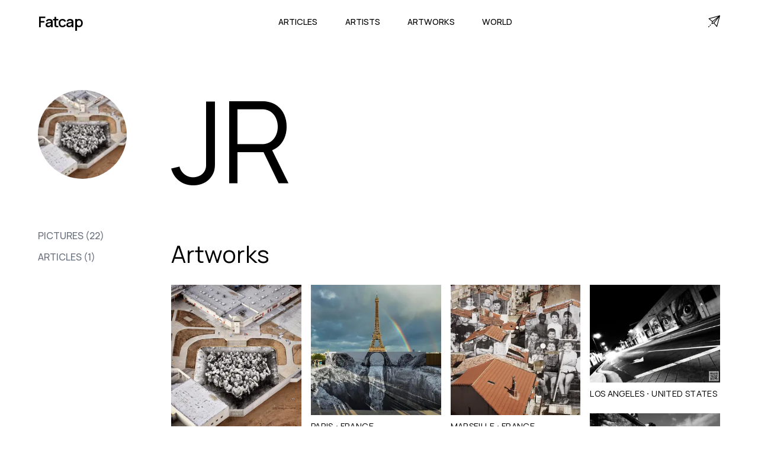

--- FILE ---
content_type: text/html; charset=utf-8
request_url: https://www.fatcap.com/jr
body_size: 47634
content:
<!DOCTYPE html><!--3D5RufK_Ags9oSi7SDO5E--><html class="manrope_a6b0c8af-module___evK8a__className" lang="en"><head><meta charSet="utf-8"/><meta name="viewport" content="initial-scale=1.0, width=device-width"/><meta name="viewport" content="width=device-width, initial-scale=1"/><link rel="preload" href="/_next/static/media/a343f882a40d2cc9-s.p.71e1367e.woff2" as="font" crossorigin="" type="font/woff2"/><link rel="preload" as="image" imageSrcSet="/cdn-cgi/image/width=128,format=auto,quality=75/https%3A%2F%2Ffatcap-uploads.s3.amazonaws.com%2Fprocessed%2Fjtew%2Fjtewzibng5jpkqzmfibm.jpg 1x, /cdn-cgi/image/width=256,format=auto,quality=75/https%3A%2F%2Ffatcap-uploads.s3.amazonaws.com%2Fprocessed%2Fjtew%2Fjtewzibng5jpkqzmfibm.jpg 2x"/><link rel="stylesheet" href="/_next/static/chunks/aa371c6c0b4c0bd3.css" data-precedence="next"/><link rel="preload" as="script" fetchPriority="low" href="/_next/static/chunks/8459566e9cc09b61.js"/><script src="/_next/static/chunks/568a3677840cde83.js" async=""></script><script src="/_next/static/chunks/58e05c1597b9477f.js" async=""></script><script src="/_next/static/chunks/521f6f87ca4e8c3d.js" async=""></script><script src="/_next/static/chunks/turbopack-e8b073829794086d.js" async=""></script><script src="/_next/static/chunks/6e9ac5b86215ad1c.js" async=""></script><script src="/_next/static/chunks/14f14bfb3f9003df.js" async=""></script><script src="/_next/static/chunks/ab30a1acd5745d27.js" async=""></script><script src="/_next/static/chunks/d65d71cf6243f263.js" async=""></script><script src="/_next/static/chunks/73f9dfc39c9e4c3c.js" async=""></script><link rel="preload" href="https://www.googletagmanager.com/gtag/js?id=G-CT2VNP4E2S" as="script"/><link rel="preload" href="https://static.cloudflareinsights.com/beacon.min.js" as="script"/><link rel="shortcut icon" href="/favicon.png"/><link rel="apple-touch-icon" sizes="180x180" href="/favicon.png"/><link rel="icon" type="image/png" sizes="32x32" href="/favicon.png"/><link rel="icon" type="image/png" sizes="16x16" href="/favicon.png"/><meta name="next-size-adjust" content=""/><title>JR : Artist from Paris - Fatcap</title><meta name="description" content="Explore the artworks of JR, read articles about this street artist. A source of art content about JR"/><meta name="fb:app_id" content="114107598627612"/><link rel="canonical" href="https://www.fatcap.com/jr"/><meta property="og:title" content="JR : Artist from Paris - Fatcap"/><meta property="og:description" content="Explore the artworks of JR, read articles about this street artist. A source of art content about JR"/><meta property="og:image" content="https://fatcap-uploads.s3.amazonaws.com/processed/rvux/rvux33olvawzse35q4hg.jpg"/><meta property="og:image:width" content="1080"/><meta property="og:image:height" content="1080"/><meta property="og:image:alt" content="JR"/><meta property="og:image" content="https://fatcap-uploads.s3.amazonaws.com/processed/vtdj/vtdjslxvj2k7w9uxclln.jpg"/><meta property="og:image:width" content="1080"/><meta property="og:image:height" content="1350"/><meta property="og:image:alt" content="JR"/><meta property="og:image" content="https://fatcap-uploads.s3.amazonaws.com/processed/ohng/ohngfxhzacvsvq95kdgl.jpg"/><meta property="og:image:width" content="1080"/><meta property="og:image:height" content="1081"/><meta property="og:image:alt" content="JR"/><meta property="og:image" content="https://fatcap-uploads.s3.amazonaws.com/processed/0d90/0d9048f1fc237fbdeccb.jpg"/><meta property="og:image:width" content="757"/><meta property="og:image:height" content="500"/><meta property="og:image:alt" content="JR"/><meta property="og:image" content="https://fatcap-uploads.s3.amazonaws.com/processed/732d/732da4630e85cae382a7.jpg"/><meta property="og:image:width" content="1440"/><meta property="og:image:height" content="1440"/><meta property="og:image:alt" content="JR"/><meta property="og:image" content="https://fatcap-uploads.s3.amazonaws.com/processed/085f/085f6f014f3b8700e18f.jpg"/><meta property="og:image:width" content="666"/><meta property="og:image:height" content="500"/><meta property="og:image:alt" content="JR"/><meta property="og:image" content="https://fatcap-uploads.s3.amazonaws.com/processed/5bcf/5bcfea3a5891ac42e1da.jpg"/><meta property="og:image:width" content="650"/><meta property="og:image:height" content="866"/><meta property="og:image:alt" content="JR"/><meta property="og:image" content="https://fatcap-uploads.s3.amazonaws.com/processed/7ae8/7ae80254051a0573e24c.jpg"/><meta property="og:image:width" content="1136"/><meta property="og:image:height" content="500"/><meta property="og:image:alt" content="JR"/><meta name="twitter:card" content="summary_large_image"/><meta name="twitter:site" content="@fatcap"/><meta name="twitter:creator" content="@fatcap"/><meta name="twitter:title" content="JR : Artist from Paris - Fatcap"/><meta name="twitter:description" content="Explore the artworks of JR, read articles about this street artist. A source of art content about JR"/><meta name="twitter:image" content="https://fatcap-uploads.s3.amazonaws.com/processed/rvux/rvux33olvawzse35q4hg.jpg"/><meta name="twitter:image:width" content="1080"/><meta name="twitter:image:height" content="1080"/><meta name="twitter:image:alt" content="JR"/><meta name="twitter:image" content="https://fatcap-uploads.s3.amazonaws.com/processed/vtdj/vtdjslxvj2k7w9uxclln.jpg"/><meta name="twitter:image:width" content="1080"/><meta name="twitter:image:height" content="1350"/><meta name="twitter:image:alt" content="JR"/><meta name="twitter:image" content="https://fatcap-uploads.s3.amazonaws.com/processed/ohng/ohngfxhzacvsvq95kdgl.jpg"/><meta name="twitter:image:width" content="1080"/><meta name="twitter:image:height" content="1081"/><meta name="twitter:image:alt" content="JR"/><meta name="twitter:image" content="https://fatcap-uploads.s3.amazonaws.com/processed/0d90/0d9048f1fc237fbdeccb.jpg"/><meta name="twitter:image:width" content="757"/><meta name="twitter:image:height" content="500"/><meta name="twitter:image:alt" content="JR"/><meta name="twitter:image" content="https://fatcap-uploads.s3.amazonaws.com/processed/732d/732da4630e85cae382a7.jpg"/><meta name="twitter:image:width" content="1440"/><meta name="twitter:image:height" content="1440"/><meta name="twitter:image:alt" content="JR"/><meta name="twitter:image" content="https://fatcap-uploads.s3.amazonaws.com/processed/085f/085f6f014f3b8700e18f.jpg"/><meta name="twitter:image:width" content="666"/><meta name="twitter:image:height" content="500"/><meta name="twitter:image:alt" content="JR"/><meta name="twitter:image" content="https://fatcap-uploads.s3.amazonaws.com/processed/5bcf/5bcfea3a5891ac42e1da.jpg"/><meta name="twitter:image:width" content="650"/><meta name="twitter:image:height" content="866"/><meta name="twitter:image:alt" content="JR"/><meta name="twitter:image" content="https://fatcap-uploads.s3.amazonaws.com/processed/7ae8/7ae80254051a0573e24c.jpg"/><meta name="twitter:image:width" content="1136"/><meta name="twitter:image:height" content="500"/><meta name="twitter:image:alt" content="JR"/><script src="/_next/static/chunks/a6dad97d9634a72d.js" noModule=""></script></head><body><div hidden=""><!--$--><!--/$--></div><main class="mx-auto min-h-screen"><nav class="max-w-[1920px] mx-auto w-[90%] h-[4.5rem] relative"><div class="flex justify-between items-center h-full align-middle"><div class="flex-shrink-0 flex"><a class=" text-[1.563em] font-semibold font-manrope tracking-tighter" href="/">Fatcap</a></div><div class=""><div class="hidden space-x-10 lg:flex w-full justify-between"><a class="font-manrope uppercase border-transparent inline-flex items-baseline px-[0.20rem] font-medium font-manrope uppercase text-[0.9rem]" href="/articles">Articles</a><a class="font-manrope uppercase border-transparent inline-flex items-baseline px-[0.20rem] font-medium font-manrope uppercase text-[0.9rem]" href="/artists">Artists</a><a class="font-manrope uppercase border-transparent inline-flex items-baseline px-[0.20rem] font-medium font-manrope uppercase text-[0.9rem]" href="/explore">Artworks</a><a class="font-manrope uppercase border-transparent inline-flex items-baseline px-[0.20rem] font-medium font-manrope uppercase text-[0.9rem]" href="/world">World</a></div><div class="flex items-center lg:hidden"><button type="button" class="inline-flex w-10 h-10 z-20 relative items-center justify-center p-2 rounded-md text-black hover:text-black focus:outline-none" aria-controls="mobile-menu" aria-expanded="false"><span class="sr-only">Open main menu</span><div class="block w-7 absolute left-1/2 top-1/2 transform -translate-x-1/2 -translate-y-1/2"><span aria-hidden="true" class="block absolute h-0.5 w-7 bg-current transform transition duration-500 ease-in-out -translate-y-1.5"></span><span aria-hidden="true" class="block absolute  h-0.5 w-7 bg-current transform  transition duration-500 ease-in-out translate-y-1.5"></span></div></button></div></div><div class="hidden lg:block"><a title="Contact" href="/contact"><svg version="1.1" id="Capa_1" x="0px" y="0px" viewBox="0 0 511.999 511.999" xml:space="preserve" class="w-5 h-5" stroke-width="1"><g><g><path d="M493.469,0.481c-0.14,0.034-0.281,0.062-0.421,0.1L26.362,127.859c-11.729,3.199-14.956,18.333-5.591,26.049    L166.019,273.57l-26.743,80.228c-3.898,11.696,7.26,22.877,18.974,18.974l80.228-26.743L358.14,491.277    c7.748,9.403,22.855,6.115,26.049-5.591L511.466,18.999c0.04-0.147,0.07-0.296,0.105-0.444    C514.204,7.56,504.277-2.128,493.469,0.481z M62.21,149.178L431.982,48.331L183.593,249.179L62.21,149.178z M234.599,315.698    l-57.376,19.126l19.126-57.376L396.206,115.84L234.599,315.698z M362.868,449.836L262.866,328.453l200.85-248.39L362.868,449.836z    "></path></g></g><g><g><path d="M46.805,465.313c-5.861-5.856-15.359-5.851-21.214,0.01L4.388,486.546c-5.855,5.86-5.851,15.358,0.01,21.213    c5.594,5.589,15.625,5.584,21.213-0.01l21.204-21.223C52.67,480.666,52.666,471.168,46.805,465.313z"></path></g></g><g><g><path d="M110.413,401.645c-5.861-5.855-15.357-5.851-21.213,0.01l-21.203,21.223c-5.322,5.327-5.317,15.891,0.01,21.213    c5.059,5.054,16.156,5.051,21.213-0.01l21.203-21.223C116.278,416.998,116.274,407.5,110.413,401.645z"></path></g></g></svg></a></div></div><div class="fixed transition-all delay-50 duration-300 ease-linear w-full h-screen left-0 z-20 transform translate-x-full" id="mobile-menu"><div class="static lg:hidden pt-10 pb-3 overflow-y-hidden space-y-1 h-screen align-middle items-center w-full flex flex-col bg-white"><a class="font-manrope uppercase border-transparent block pl-3 pr-4 py-5 text-2xl font-medium text-lg" href="/articles">Articles</a><a class="font-manrope uppercase border-transparent block pl-3 pr-4 py-5 text-2xl font-medium text-lg" href="/artists">Artists</a><a class="font-manrope uppercase border-transparent block pl-3 pr-4 py-5 text-2xl font-medium text-lg" href="/explore">Artworks</a><a class="font-manrope uppercase border-transparent block pl-3 pr-4 py-5 text-2xl font-medium text-lg" href="/world">World</a><div><div class="mt-8 border-t border-gray-300 flex flex-col items-center"><a class="font-manrope border-transparent block pl-3 pr-4 pt-5 pb-3 font-medium text-xl text-gray-600" href="/about">About</a><a class="font-manrope border-transparent block pl-3 pr-4 py-3 font-medium text-xl text-gray-600" href="/contact">Contact</a><div class="flex w-full justify-between pt-8"><a href="https://facebook.com/FatcapFC" target="_blank" rel="noreferrer"><svg aria-hidden="true" focusable="false" data-prefix="fab" data-icon="facebook" class="w-6 h-6 text-gray-600" role="img" xmlns="http://www.w3.org/2000/svg" viewBox="0 0 512 512"><path fill="currentColor" d="M504 256C504 119 393 8 256 8S8 119 8 256c0 123.78 90.69 226.38 209.25 245V327.69h-63V256h63v-54.64c0-62.15 37-96.48 93.67-96.48 27.14 0 55.52 4.84 55.52 4.84v61h-31.28c-30.8 0-40.41 19.12-40.41 38.73V256h68.78l-11 71.69h-57.78V501C413.31 482.38 504 379.78 504 256z"></path></svg></a><a href="https://instagram.com/fatcap" target="_blank" rel="noreferrer"><svg aria-hidden="true" focusable="false" data-prefix="fab" data-icon="instagram" class="w-6 h-6 text-gray-600" role="img" xmlns="http://www.w3.org/2000/svg" viewBox="0 0 448 512"><path fill="currentColor" d="M224.1 141c-63.6 0-114.9 51.3-114.9 114.9s51.3 114.9 114.9 114.9S339 319.5 339 255.9 287.7 141 224.1 141zm0 189.6c-41.1 0-74.7-33.5-74.7-74.7s33.5-74.7 74.7-74.7 74.7 33.5 74.7 74.7-33.6 74.7-74.7 74.7zm146.4-194.3c0 14.9-12 26.8-26.8 26.8-14.9 0-26.8-12-26.8-26.8s12-26.8 26.8-26.8 26.8 12 26.8 26.8zm76.1 27.2c-1.7-35.9-9.9-67.7-36.2-93.9-26.2-26.2-58-34.4-93.9-36.2-37-2.1-147.9-2.1-184.9 0-35.8 1.7-67.6 9.9-93.9 36.1s-34.4 58-36.2 93.9c-2.1 37-2.1 147.9 0 184.9 1.7 35.9 9.9 67.7 36.2 93.9s58 34.4 93.9 36.2c37 2.1 147.9 2.1 184.9 0 35.9-1.7 67.7-9.9 93.9-36.2 26.2-26.2 34.4-58 36.2-93.9 2.1-37 2.1-147.8 0-184.8zM398.8 388c-7.8 19.6-22.9 34.7-42.6 42.6-29.5 11.7-99.5 9-132.1 9s-102.7 2.6-132.1-9c-19.6-7.8-34.7-22.9-42.6-42.6-11.7-29.5-9-99.5-9-132.1s-2.6-102.7 9-132.1c7.8-19.6 22.9-34.7 42.6-42.6 29.5-11.7 99.5-9 132.1-9s102.7-2.6 132.1 9c19.6 7.8 34.7 22.9 42.6 42.6 11.7 29.5 9 99.5 9 132.1s2.7 102.7-9 132.1z"></path></svg></a><a href="https://twitter.com/Fatcap" target="_blank" rel="noreferrer"><svg aria-hidden="true" focusable="false" data-prefix="fab" data-icon="twitter" class="w-6 h-6 text-gray-600" role="img" xmlns="http://www.w3.org/2000/svg" viewBox="0 0 512 512"><path fill="currentColor" d="M459.37 151.716c.325 4.548.325 9.097.325 13.645 0 138.72-105.583 298.558-298.558 298.558-59.452 0-114.68-17.219-161.137-47.106 8.447.974 16.568 1.299 25.34 1.299 49.055 0 94.213-16.568 130.274-44.832-46.132-.975-84.792-31.188-98.112-72.772 6.498.974 12.995 1.624 19.818 1.624 9.421 0 18.843-1.3 27.614-3.573-48.081-9.747-84.143-51.98-84.143-102.985v-1.299c13.969 7.797 30.214 12.67 47.431 13.319-28.264-18.843-46.781-51.005-46.781-87.391 0-19.492 5.197-37.36 14.294-52.954 51.655 63.675 129.3 105.258 216.365 109.807-1.624-7.797-2.599-15.918-2.599-24.04 0-57.828 46.782-104.934 104.934-104.934 30.213 0 57.502 12.67 76.67 33.137 23.715-4.548 46.456-13.32 66.599-25.34-7.798 24.366-24.366 44.833-46.132 57.827 21.117-2.273 41.584-8.122 60.426-16.243-14.292 20.791-32.161 39.308-52.628 54.253z"></path></svg></a></div></div></div></div></div></nav><section class="pt-10 w-[90%] mx-auto max-w-[1920px]"><div class=""><div class="flex w-full flex-col lg:flex-row"><div class="lg:w-[21.5vw] pr-5 relative"><div class="my-10 flex flex-col items-center lg:items-start justify-center lg:justify-between sticky top-8 md:top-16 "><div class="md:w-full w-1/2 max-w-[150px]"><div class="aspect-w-1 aspect-h-1"><img alt="JR" width="100" height="100" decoding="async" data-nimg="1" class="rounded-full object-cover" style="color:transparent;background-size:cover;background-position:50% 50%;background-repeat:no-repeat;background-image:url(&quot;data:image/svg+xml;charset=utf-8,%3Csvg xmlns=&#x27;http://www.w3.org/2000/svg&#x27; viewBox=&#x27;0 0 100 100&#x27;%3E%3Cfilter id=&#x27;b&#x27; color-interpolation-filters=&#x27;sRGB&#x27;%3E%3CfeGaussianBlur stdDeviation=&#x27;20&#x27;/%3E%3CfeColorMatrix values=&#x27;1 0 0 0 0 0 1 0 0 0 0 0 1 0 0 0 0 0 100 -1&#x27; result=&#x27;s&#x27;/%3E%3CfeFlood x=&#x27;0&#x27; y=&#x27;0&#x27; width=&#x27;100%25&#x27; height=&#x27;100%25&#x27;/%3E%3CfeComposite operator=&#x27;out&#x27; in=&#x27;s&#x27;/%3E%3CfeComposite in2=&#x27;SourceGraphic&#x27;/%3E%3CfeGaussianBlur stdDeviation=&#x27;20&#x27;/%3E%3C/filter%3E%3Cimage width=&#x27;100%25&#x27; height=&#x27;100%25&#x27; x=&#x27;0&#x27; y=&#x27;0&#x27; preserveAspectRatio=&#x27;none&#x27; style=&#x27;filter: url(%23b);&#x27; href=&#x27;[data-uri]&#x27;/%3E%3C/svg%3E&quot;)" srcSet="/cdn-cgi/image/width=128,format=auto,quality=75/https%3A%2F%2Ffatcap-uploads.s3.amazonaws.com%2Fprocessed%2Fjtew%2Fjtewzibng5jpkqzmfibm.jpg 1x, /cdn-cgi/image/width=256,format=auto,quality=75/https%3A%2F%2Ffatcap-uploads.s3.amazonaws.com%2Fprocessed%2Fjtew%2Fjtewzibng5jpkqzmfibm.jpg 2x" src="/cdn-cgi/image/width=256,format=auto,quality=75/https%3A%2F%2Ffatcap-uploads.s3.amazonaws.com%2Fprocessed%2Fjtew%2Fjtewzibng5jpkqzmfibm.jpg"/></div></div><div class="relative w-full" id="sidebarname"><div class="text-center lg:text-left mt-6 opacity-100 overflow-y-hidden"><h1 class=" transition-transform in-artist duration-500 transform text-5xl sm:text-6xl lg:text-4xl pb-3 whitespace-normal lg:hidden lg:translate-y-full">JR</h1><p class=" transition-transform in-artist duration-500 transform text-5xl sm:text-6xl lg:text-4xl pb-3 whitespace-normal hidden lg:block lg:translate-y-full">JR</p></div></div><div class="w-full my-10 lg:my-2 border-b border-t lg:border-none border-black flex flex-wrap sm:flex-nowrap space-x-5 lg:space-x-0 justify-center sm:px-16 lg:px-0 py-3 lg:py-0 lg:flex-col lg:space-y-3"><p><a class="font-medium lg:text-gray-500 uppercase" href="/artworks/artist/jr">Pictures (<!-- -->22<!-- -->)</a></p><p><a class="font-medium lg:text-gray-500 uppercase" href="/articles/artist/jr">Articles (<!-- -->1<!-- -->)</a></p></div></div></div><div class="lg:w-full h-full lg:mx-auto"><div class="overflow-y-hidden left-full hidden lg:block lg:my-12 lg:pb-12" id="largename"><h1 class="transition-transform in-artist duration-500 transform  text-[12rem] tracking-tight leading-extra-tight">JR</h1></div><div class=""><h2 class="text-[2rem] sm:text-[2.5rem] font-normal font-manrope tracking-normal leading-none pb-8">Artworks</h2><div class="columns-2 md:columns-3 xl:columns-4"><div class="flex flex-col w-full break-inside-avoid pb-5"><div class="relative w-full group bg-gradient-to-t from-black via-black to-black/30"><a href="/artworks/view/211612-jr-tehachapi-united-states"><img alt="  in Tehachapi" loading="lazy" width="300" height="375" decoding="async" data-nimg="1" class="w-full h-full object-cover" style="color:transparent;background-size:cover;background-position:50% 50%;background-repeat:no-repeat;background-image:url(&quot;data:image/svg+xml;charset=utf-8,%3Csvg xmlns=&#x27;http://www.w3.org/2000/svg&#x27; viewBox=&#x27;0 0 300 375&#x27;%3E%3Cfilter id=&#x27;b&#x27; color-interpolation-filters=&#x27;sRGB&#x27;%3E%3CfeGaussianBlur stdDeviation=&#x27;20&#x27;/%3E%3CfeColorMatrix values=&#x27;1 0 0 0 0 0 1 0 0 0 0 0 1 0 0 0 0 0 100 -1&#x27; result=&#x27;s&#x27;/%3E%3CfeFlood x=&#x27;0&#x27; y=&#x27;0&#x27; width=&#x27;100%25&#x27; height=&#x27;100%25&#x27;/%3E%3CfeComposite operator=&#x27;out&#x27; in=&#x27;s&#x27;/%3E%3CfeComposite in2=&#x27;SourceGraphic&#x27;/%3E%3CfeGaussianBlur stdDeviation=&#x27;20&#x27;/%3E%3C/filter%3E%3Cimage width=&#x27;100%25&#x27; height=&#x27;100%25&#x27; x=&#x27;0&#x27; y=&#x27;0&#x27; preserveAspectRatio=&#x27;none&#x27; style=&#x27;filter: url(%23b);&#x27; href=&#x27;[data-uri]&#x27;/%3E%3C/svg%3E&quot;)" srcSet="/cdn-cgi/image/width=320,format=auto,quality=75/https%3A%2F%2Ffatcap-uploads.s3.amazonaws.com%2Fprocessed%2Fjtew%2Fjtewzibng5jpkqzmfibm.jpg 1x, /cdn-cgi/image/width=640,format=auto,quality=75/https%3A%2F%2Ffatcap-uploads.s3.amazonaws.com%2Fprocessed%2Fjtew%2Fjtewzibng5jpkqzmfibm.jpg 2x" src="/cdn-cgi/image/width=640,format=auto,quality=75/https%3A%2F%2Ffatcap-uploads.s3.amazonaws.com%2Fprocessed%2Fjtew%2Fjtewzibng5jpkqzmfibm.jpg"/></a></div><div class="pt-2 flex flex-col flex-wrap align-baseline pb-1"><div class="leading-tight pt-0 flex flex-wrap items-baseline undefined"><a class="text-[0.8rem] lg:text-[0.9rem] uppercase align-top tracking-wide hover:underline" href="/world/cities/tehachapi-california-united-states">Tehachapi</a><span class="px-1 py-0 text-[1rem] font-manrope font-bold">·</span><a class="text-[0.8rem] lg:text-[0.9rem] uppercase align-top tracking-wide hover:underline" href="/world/countries/united-states">United States</a></div></div></div><div class="flex flex-col w-full break-inside-avoid pb-5"><div class="relative w-full group bg-gradient-to-t from-black via-black to-black/30"><a href="/artworks/view/211611-jr-montfermeil-france"><img alt="  in Montfermeil" loading="lazy" width="300" height="375" decoding="async" data-nimg="1" class="w-full h-full object-cover" style="color:transparent;background-size:cover;background-position:50% 50%;background-repeat:no-repeat;background-image:url(&quot;data:image/svg+xml;charset=utf-8,%3Csvg xmlns=&#x27;http://www.w3.org/2000/svg&#x27; viewBox=&#x27;0 0 300 375&#x27;%3E%3Cfilter id=&#x27;b&#x27; color-interpolation-filters=&#x27;sRGB&#x27;%3E%3CfeGaussianBlur stdDeviation=&#x27;20&#x27;/%3E%3CfeColorMatrix values=&#x27;1 0 0 0 0 0 1 0 0 0 0 0 1 0 0 0 0 0 100 -1&#x27; result=&#x27;s&#x27;/%3E%3CfeFlood x=&#x27;0&#x27; y=&#x27;0&#x27; width=&#x27;100%25&#x27; height=&#x27;100%25&#x27;/%3E%3CfeComposite operator=&#x27;out&#x27; in=&#x27;s&#x27;/%3E%3CfeComposite in2=&#x27;SourceGraphic&#x27;/%3E%3CfeGaussianBlur stdDeviation=&#x27;20&#x27;/%3E%3C/filter%3E%3Cimage width=&#x27;100%25&#x27; height=&#x27;100%25&#x27; x=&#x27;0&#x27; y=&#x27;0&#x27; preserveAspectRatio=&#x27;none&#x27; style=&#x27;filter: url(%23b);&#x27; href=&#x27;[data-uri]&#x27;/%3E%3C/svg%3E&quot;)" srcSet="/cdn-cgi/image/width=320,format=auto,quality=75/https%3A%2F%2Ffatcap-uploads.s3.amazonaws.com%2Fprocessed%2Fotm2%2Fotm212wre8e5sfmhinvh.jpg 1x, /cdn-cgi/image/width=640,format=auto,quality=75/https%3A%2F%2Ffatcap-uploads.s3.amazonaws.com%2Fprocessed%2Fotm2%2Fotm212wre8e5sfmhinvh.jpg 2x" src="/cdn-cgi/image/width=640,format=auto,quality=75/https%3A%2F%2Ffatcap-uploads.s3.amazonaws.com%2Fprocessed%2Fotm2%2Fotm212wre8e5sfmhinvh.jpg"/></a></div><div class="pt-2 flex flex-col flex-wrap align-baseline pb-1"><div class="leading-tight pt-0 flex flex-wrap items-baseline undefined"><a class="text-[0.8rem] lg:text-[0.9rem] uppercase align-top tracking-wide hover:underline" href="/world/cities/montfermeil-seine-saint-denis-france">Montfermeil</a><span class="px-1 py-0 text-[1rem] font-manrope font-bold">·</span><a class="text-[0.8rem] lg:text-[0.9rem] uppercase align-top tracking-wide hover:underline" href="/world/countries/france">France</a></div></div></div><div class="flex flex-col w-full break-inside-avoid pb-5"><div class="relative w-full group bg-gradient-to-t from-black via-black to-black/30"><a href="/artworks/view/211610-jr-paris-france"><img alt="  in Paris" loading="lazy" width="300" height="300" decoding="async" data-nimg="1" class="w-full h-full object-cover" style="color:transparent;background-size:cover;background-position:50% 50%;background-repeat:no-repeat;background-image:url(&quot;data:image/svg+xml;charset=utf-8,%3Csvg xmlns=&#x27;http://www.w3.org/2000/svg&#x27; viewBox=&#x27;0 0 300 300&#x27;%3E%3Cfilter id=&#x27;b&#x27; color-interpolation-filters=&#x27;sRGB&#x27;%3E%3CfeGaussianBlur stdDeviation=&#x27;20&#x27;/%3E%3CfeColorMatrix values=&#x27;1 0 0 0 0 0 1 0 0 0 0 0 1 0 0 0 0 0 100 -1&#x27; result=&#x27;s&#x27;/%3E%3CfeFlood x=&#x27;0&#x27; y=&#x27;0&#x27; width=&#x27;100%25&#x27; height=&#x27;100%25&#x27;/%3E%3CfeComposite operator=&#x27;out&#x27; in=&#x27;s&#x27;/%3E%3CfeComposite in2=&#x27;SourceGraphic&#x27;/%3E%3CfeGaussianBlur stdDeviation=&#x27;20&#x27;/%3E%3C/filter%3E%3Cimage width=&#x27;100%25&#x27; height=&#x27;100%25&#x27; x=&#x27;0&#x27; y=&#x27;0&#x27; preserveAspectRatio=&#x27;none&#x27; style=&#x27;filter: url(%23b);&#x27; href=&#x27;[data-uri]&#x27;/%3E%3C/svg%3E&quot;)" srcSet="/cdn-cgi/image/width=320,format=auto,quality=75/https%3A%2F%2Ffatcap-uploads.s3.amazonaws.com%2Fprocessed%2Frvux%2Frvux33olvawzse35q4hg.jpg 1x, /cdn-cgi/image/width=640,format=auto,quality=75/https%3A%2F%2Ffatcap-uploads.s3.amazonaws.com%2Fprocessed%2Frvux%2Frvux33olvawzse35q4hg.jpg 2x" src="/cdn-cgi/image/width=640,format=auto,quality=75/https%3A%2F%2Ffatcap-uploads.s3.amazonaws.com%2Fprocessed%2Frvux%2Frvux33olvawzse35q4hg.jpg"/></a></div><div class="pt-2 flex flex-col flex-wrap align-baseline pb-1"><div class="leading-tight pt-0 flex flex-wrap items-baseline undefined"><a class="text-[0.8rem] lg:text-[0.9rem] uppercase align-top tracking-wide hover:underline" href="/world/cities/paris-france">Paris</a><span class="px-1 py-0 text-[1rem] font-manrope font-bold">·</span><a class="text-[0.8rem] lg:text-[0.9rem] uppercase align-top tracking-wide hover:underline" href="/world/countries/france">France</a></div></div></div><div class="flex flex-col w-full break-inside-avoid pb-5"><div class="relative w-full group bg-gradient-to-t from-black via-black to-black/30"><a href="/artworks/view/211609-jr-washington-united-states"><img alt="  in Washington" loading="lazy" width="300" height="375" decoding="async" data-nimg="1" class="w-full h-full object-cover" style="color:transparent;background-size:cover;background-position:50% 50%;background-repeat:no-repeat;background-image:url(&quot;data:image/svg+xml;charset=utf-8,%3Csvg xmlns=&#x27;http://www.w3.org/2000/svg&#x27; viewBox=&#x27;0 0 300 375&#x27;%3E%3Cfilter id=&#x27;b&#x27; color-interpolation-filters=&#x27;sRGB&#x27;%3E%3CfeGaussianBlur stdDeviation=&#x27;20&#x27;/%3E%3CfeColorMatrix values=&#x27;1 0 0 0 0 0 1 0 0 0 0 0 1 0 0 0 0 0 100 -1&#x27; result=&#x27;s&#x27;/%3E%3CfeFlood x=&#x27;0&#x27; y=&#x27;0&#x27; width=&#x27;100%25&#x27; height=&#x27;100%25&#x27;/%3E%3CfeComposite operator=&#x27;out&#x27; in=&#x27;s&#x27;/%3E%3CfeComposite in2=&#x27;SourceGraphic&#x27;/%3E%3CfeGaussianBlur stdDeviation=&#x27;20&#x27;/%3E%3C/filter%3E%3Cimage width=&#x27;100%25&#x27; height=&#x27;100%25&#x27; x=&#x27;0&#x27; y=&#x27;0&#x27; preserveAspectRatio=&#x27;none&#x27; style=&#x27;filter: url(%23b);&#x27; href=&#x27;[data-uri]&#x27;/%3E%3C/svg%3E&quot;)" srcSet="/cdn-cgi/image/width=320,format=auto,quality=75/https%3A%2F%2Ffatcap-uploads.s3.amazonaws.com%2Fprocessed%2Fvtdj%2Fvtdjslxvj2k7w9uxclln.jpg 1x, /cdn-cgi/image/width=640,format=auto,quality=75/https%3A%2F%2Ffatcap-uploads.s3.amazonaws.com%2Fprocessed%2Fvtdj%2Fvtdjslxvj2k7w9uxclln.jpg 2x" src="/cdn-cgi/image/width=640,format=auto,quality=75/https%3A%2F%2Ffatcap-uploads.s3.amazonaws.com%2Fprocessed%2Fvtdj%2Fvtdjslxvj2k7w9uxclln.jpg"/></a></div><div class="pt-2 flex flex-col flex-wrap align-baseline pb-1"><div class="leading-tight pt-0 flex flex-wrap items-baseline undefined"><a class="text-[0.8rem] lg:text-[0.9rem] uppercase align-top tracking-wide hover:underline" href="/world/cities/washington-district-of-columbia-united-states">Washington</a><span class="px-1 py-0 text-[1rem] font-manrope font-bold">·</span><a class="text-[0.8rem] lg:text-[0.9rem] uppercase align-top tracking-wide hover:underline" href="/world/countries/united-states">United States</a></div></div></div><div class="flex flex-col w-full break-inside-avoid pb-5"><div class="relative w-full group bg-gradient-to-t from-black via-black to-black/30"><a href="/artworks/view/211608-jr-marseille-france"><img alt="  in Marseille" loading="lazy" width="300" height="300" decoding="async" data-nimg="1" class="w-full h-full object-cover" style="color:transparent;background-size:cover;background-position:50% 50%;background-repeat:no-repeat;background-image:url(&quot;data:image/svg+xml;charset=utf-8,%3Csvg xmlns=&#x27;http://www.w3.org/2000/svg&#x27; viewBox=&#x27;0 0 300 300&#x27;%3E%3Cfilter id=&#x27;b&#x27; color-interpolation-filters=&#x27;sRGB&#x27;%3E%3CfeGaussianBlur stdDeviation=&#x27;20&#x27;/%3E%3CfeColorMatrix values=&#x27;1 0 0 0 0 0 1 0 0 0 0 0 1 0 0 0 0 0 100 -1&#x27; result=&#x27;s&#x27;/%3E%3CfeFlood x=&#x27;0&#x27; y=&#x27;0&#x27; width=&#x27;100%25&#x27; height=&#x27;100%25&#x27;/%3E%3CfeComposite operator=&#x27;out&#x27; in=&#x27;s&#x27;/%3E%3CfeComposite in2=&#x27;SourceGraphic&#x27;/%3E%3CfeGaussianBlur stdDeviation=&#x27;20&#x27;/%3E%3C/filter%3E%3Cimage width=&#x27;100%25&#x27; height=&#x27;100%25&#x27; x=&#x27;0&#x27; y=&#x27;0&#x27; preserveAspectRatio=&#x27;none&#x27; style=&#x27;filter: url(%23b);&#x27; href=&#x27;[data-uri]&#x27;/%3E%3C/svg%3E&quot;)" srcSet="/cdn-cgi/image/width=320,format=auto,quality=75/https%3A%2F%2Ffatcap-uploads.s3.amazonaws.com%2Fprocessed%2Fohng%2Fohngfxhzacvsvq95kdgl.jpg 1x, /cdn-cgi/image/width=640,format=auto,quality=75/https%3A%2F%2Ffatcap-uploads.s3.amazonaws.com%2Fprocessed%2Fohng%2Fohngfxhzacvsvq95kdgl.jpg 2x" src="/cdn-cgi/image/width=640,format=auto,quality=75/https%3A%2F%2Ffatcap-uploads.s3.amazonaws.com%2Fprocessed%2Fohng%2Fohngfxhzacvsvq95kdgl.jpg"/></a></div><div class="pt-2 flex flex-col flex-wrap align-baseline pb-1"><div class="leading-tight pt-0 flex flex-wrap items-baseline undefined"><a class="text-[0.8rem] lg:text-[0.9rem] uppercase align-top tracking-wide hover:underline" href="/world/cities/marseille-bouches-du-rhone-france">Marseille</a><span class="px-1 py-0 text-[1rem] font-manrope font-bold">·</span><a class="text-[0.8rem] lg:text-[0.9rem] uppercase align-top tracking-wide hover:underline" href="/world/countries/france">France</a></div></div></div><div class="flex flex-col w-full break-inside-avoid pb-5"><div class="relative w-full group bg-gradient-to-t from-black via-black to-black/30"><a href="/artworks/view/178896-jr-kesennuma-shi-japan"><img alt="  in Kesennuma Shi" loading="lazy" width="300" height="197" decoding="async" data-nimg="1" class="w-full h-full object-cover" style="color:transparent;background-size:cover;background-position:50% 50%;background-repeat:no-repeat;background-image:url(&quot;data:image/svg+xml;charset=utf-8,%3Csvg xmlns=&#x27;http://www.w3.org/2000/svg&#x27; viewBox=&#x27;0 0 300 197&#x27;%3E%3Cfilter id=&#x27;b&#x27; color-interpolation-filters=&#x27;sRGB&#x27;%3E%3CfeGaussianBlur stdDeviation=&#x27;20&#x27;/%3E%3CfeColorMatrix values=&#x27;1 0 0 0 0 0 1 0 0 0 0 0 1 0 0 0 0 0 100 -1&#x27; result=&#x27;s&#x27;/%3E%3CfeFlood x=&#x27;0&#x27; y=&#x27;0&#x27; width=&#x27;100%25&#x27; height=&#x27;100%25&#x27;/%3E%3CfeComposite operator=&#x27;out&#x27; in=&#x27;s&#x27;/%3E%3CfeComposite in2=&#x27;SourceGraphic&#x27;/%3E%3CfeGaussianBlur stdDeviation=&#x27;20&#x27;/%3E%3C/filter%3E%3Cimage width=&#x27;100%25&#x27; height=&#x27;100%25&#x27; x=&#x27;0&#x27; y=&#x27;0&#x27; preserveAspectRatio=&#x27;none&#x27; style=&#x27;filter: url(%23b);&#x27; href=&#x27;[data-uri]&#x27;/%3E%3C/svg%3E&quot;)" srcSet="/cdn-cgi/image/width=320,format=auto,quality=75/https%3A%2F%2Ffatcap-uploads.s3.amazonaws.com%2Fprocessed%2F0d90%2F0d9048f1fc237fbdeccb.jpg 1x, /cdn-cgi/image/width=640,format=auto,quality=75/https%3A%2F%2Ffatcap-uploads.s3.amazonaws.com%2Fprocessed%2F0d90%2F0d9048f1fc237fbdeccb.jpg 2x" src="/cdn-cgi/image/width=640,format=auto,quality=75/https%3A%2F%2Ffatcap-uploads.s3.amazonaws.com%2Fprocessed%2F0d90%2F0d9048f1fc237fbdeccb.jpg"/></a></div><div class="pt-2 flex flex-col flex-wrap align-baseline pb-1"><div class="leading-tight pt-0 flex flex-wrap items-baseline undefined"><a class="text-[0.8rem] lg:text-[0.9rem] uppercase align-top tracking-wide hover:underline" href="/world/cities/kesennuma-shi-miyagi-japan">Kesennuma Shi</a><span class="px-1 py-0 text-[1rem] font-manrope font-bold">·</span><a class="text-[0.8rem] lg:text-[0.9rem] uppercase align-top tracking-wide hover:underline" href="/world/countries/japan">Japan</a></div></div></div><div class="flex flex-col w-full break-inside-avoid pb-5"><div class="relative w-full group bg-gradient-to-t from-black via-black to-black/30"><a href="/artworks/view/154739-jr-los-angeles-united-states"><img alt="  in Los Angeles" loading="lazy" width="300" height="300" decoding="async" data-nimg="1" class="w-full h-full object-cover" style="color:transparent;background-size:cover;background-position:50% 50%;background-repeat:no-repeat;background-image:url(&quot;data:image/svg+xml;charset=utf-8,%3Csvg xmlns=&#x27;http://www.w3.org/2000/svg&#x27; viewBox=&#x27;0 0 300 300&#x27;%3E%3Cfilter id=&#x27;b&#x27; color-interpolation-filters=&#x27;sRGB&#x27;%3E%3CfeGaussianBlur stdDeviation=&#x27;20&#x27;/%3E%3CfeColorMatrix values=&#x27;1 0 0 0 0 0 1 0 0 0 0 0 1 0 0 0 0 0 100 -1&#x27; result=&#x27;s&#x27;/%3E%3CfeFlood x=&#x27;0&#x27; y=&#x27;0&#x27; width=&#x27;100%25&#x27; height=&#x27;100%25&#x27;/%3E%3CfeComposite operator=&#x27;out&#x27; in=&#x27;s&#x27;/%3E%3CfeComposite in2=&#x27;SourceGraphic&#x27;/%3E%3CfeGaussianBlur stdDeviation=&#x27;20&#x27;/%3E%3C/filter%3E%3Cimage width=&#x27;100%25&#x27; height=&#x27;100%25&#x27; x=&#x27;0&#x27; y=&#x27;0&#x27; preserveAspectRatio=&#x27;none&#x27; style=&#x27;filter: url(%23b);&#x27; href=&#x27;[data-uri]&#x27;/%3E%3C/svg%3E&quot;)" srcSet="/cdn-cgi/image/width=320,format=auto,quality=75/https%3A%2F%2Ffatcap-uploads.s3.amazonaws.com%2Fprocessed%2F732d%2F732da4630e85cae382a7.jpg 1x, /cdn-cgi/image/width=640,format=auto,quality=75/https%3A%2F%2Ffatcap-uploads.s3.amazonaws.com%2Fprocessed%2F732d%2F732da4630e85cae382a7.jpg 2x" src="/cdn-cgi/image/width=640,format=auto,quality=75/https%3A%2F%2Ffatcap-uploads.s3.amazonaws.com%2Fprocessed%2F732d%2F732da4630e85cae382a7.jpg"/></a></div><div class="pt-2 flex flex-col flex-wrap align-baseline pb-1"><div class="leading-tight pt-0 flex flex-wrap items-baseline undefined"><a class="text-[0.8rem] lg:text-[0.9rem] uppercase align-top tracking-wide hover:underline" href="/world/cities/los-angeles-california-united-states">Los Angeles</a><span class="px-1 py-0 text-[1rem] font-manrope font-bold">·</span><a class="text-[0.8rem] lg:text-[0.9rem] uppercase align-top tracking-wide hover:underline" href="/world/countries/united-states">United States</a></div></div></div><div class="flex flex-col w-full break-inside-avoid pb-5"><div class="relative w-full group bg-gradient-to-t from-black via-black to-black/30"><a href="/artworks/view/108961-jr-los-angeles-united-states"><img alt="  in Los Angeles" loading="lazy" width="300" height="224" decoding="async" data-nimg="1" class="w-full h-full object-cover" style="color:transparent;background-size:cover;background-position:50% 50%;background-repeat:no-repeat;background-image:url(&quot;data:image/svg+xml;charset=utf-8,%3Csvg xmlns=&#x27;http://www.w3.org/2000/svg&#x27; viewBox=&#x27;0 0 300 224&#x27;%3E%3Cfilter id=&#x27;b&#x27; color-interpolation-filters=&#x27;sRGB&#x27;%3E%3CfeGaussianBlur stdDeviation=&#x27;20&#x27;/%3E%3CfeColorMatrix values=&#x27;1 0 0 0 0 0 1 0 0 0 0 0 1 0 0 0 0 0 100 -1&#x27; result=&#x27;s&#x27;/%3E%3CfeFlood x=&#x27;0&#x27; y=&#x27;0&#x27; width=&#x27;100%25&#x27; height=&#x27;100%25&#x27;/%3E%3CfeComposite operator=&#x27;out&#x27; in=&#x27;s&#x27;/%3E%3CfeComposite in2=&#x27;SourceGraphic&#x27;/%3E%3CfeGaussianBlur stdDeviation=&#x27;20&#x27;/%3E%3C/filter%3E%3Cimage width=&#x27;100%25&#x27; height=&#x27;100%25&#x27; x=&#x27;0&#x27; y=&#x27;0&#x27; preserveAspectRatio=&#x27;none&#x27; style=&#x27;filter: url(%23b);&#x27; href=&#x27;[data-uri]&#x27;/%3E%3C/svg%3E&quot;)" srcSet="/cdn-cgi/image/width=320,format=auto,quality=75/https%3A%2F%2Ffatcap-uploads.s3.amazonaws.com%2Fprocessed%2F085f%2F085f6f014f3b8700e18f.jpg 1x, /cdn-cgi/image/width=640,format=auto,quality=75/https%3A%2F%2Ffatcap-uploads.s3.amazonaws.com%2Fprocessed%2F085f%2F085f6f014f3b8700e18f.jpg 2x" src="/cdn-cgi/image/width=640,format=auto,quality=75/https%3A%2F%2Ffatcap-uploads.s3.amazonaws.com%2Fprocessed%2F085f%2F085f6f014f3b8700e18f.jpg"/></a></div><div class="pt-2 flex flex-col flex-wrap align-baseline pb-1"><div class="leading-tight pt-0 flex flex-wrap items-baseline undefined"><a class="text-[0.8rem] lg:text-[0.9rem] uppercase align-top tracking-wide hover:underline" href="/world/cities/los-angeles-california-united-states">Los Angeles</a><span class="px-1 py-0 text-[1rem] font-manrope font-bold">·</span><a class="text-[0.8rem] lg:text-[0.9rem] uppercase align-top tracking-wide hover:underline" href="/world/countries/united-states">United States</a></div></div></div><div class="flex flex-col w-full break-inside-avoid pb-5"><div class="relative w-full group bg-gradient-to-t from-black via-black to-black/30"><a href="/artworks/view/108943-jr-los-angeles-united-states"><img alt="  in Los Angeles" loading="lazy" width="300" height="395" decoding="async" data-nimg="1" class="w-full h-full object-cover" style="color:transparent;background-size:cover;background-position:50% 50%;background-repeat:no-repeat;background-image:url(&quot;data:image/svg+xml;charset=utf-8,%3Csvg xmlns=&#x27;http://www.w3.org/2000/svg&#x27; viewBox=&#x27;0 0 300 395&#x27;%3E%3Cfilter id=&#x27;b&#x27; color-interpolation-filters=&#x27;sRGB&#x27;%3E%3CfeGaussianBlur stdDeviation=&#x27;20&#x27;/%3E%3CfeColorMatrix values=&#x27;1 0 0 0 0 0 1 0 0 0 0 0 1 0 0 0 0 0 100 -1&#x27; result=&#x27;s&#x27;/%3E%3CfeFlood x=&#x27;0&#x27; y=&#x27;0&#x27; width=&#x27;100%25&#x27; height=&#x27;100%25&#x27;/%3E%3CfeComposite operator=&#x27;out&#x27; in=&#x27;s&#x27;/%3E%3CfeComposite in2=&#x27;SourceGraphic&#x27;/%3E%3CfeGaussianBlur stdDeviation=&#x27;20&#x27;/%3E%3C/filter%3E%3Cimage width=&#x27;100%25&#x27; height=&#x27;100%25&#x27; x=&#x27;0&#x27; y=&#x27;0&#x27; preserveAspectRatio=&#x27;none&#x27; style=&#x27;filter: url(%23b);&#x27; href=&#x27;[data-uri]&#x27;/%3E%3C/svg%3E&quot;)" srcSet="/cdn-cgi/image/width=320,format=auto,quality=75/https%3A%2F%2Ffatcap-uploads.s3.amazonaws.com%2Fprocessed%2F5bcf%2F5bcfea3a5891ac42e1da.jpg 1x, /cdn-cgi/image/width=640,format=auto,quality=75/https%3A%2F%2Ffatcap-uploads.s3.amazonaws.com%2Fprocessed%2F5bcf%2F5bcfea3a5891ac42e1da.jpg 2x" src="/cdn-cgi/image/width=640,format=auto,quality=75/https%3A%2F%2Ffatcap-uploads.s3.amazonaws.com%2Fprocessed%2F5bcf%2F5bcfea3a5891ac42e1da.jpg"/></a></div><div class="pt-2 flex flex-col flex-wrap align-baseline pb-1"><div class="leading-tight pt-0 flex flex-wrap items-baseline undefined"><a class="text-[0.8rem] lg:text-[0.9rem] uppercase align-top tracking-wide hover:underline" href="/world/cities/los-angeles-california-united-states">Los Angeles</a><span class="px-1 py-0 text-[1rem] font-manrope font-bold">·</span><a class="text-[0.8rem] lg:text-[0.9rem] uppercase align-top tracking-wide hover:underline" href="/world/countries/united-states">United States</a></div></div></div><div class="flex flex-col w-full break-inside-avoid pb-5"><div class="relative w-full group bg-gradient-to-t from-black via-black to-black/30"><a href="/artworks/view/105023-jr-london-united-kingdom"><img alt="  in London" loading="lazy" width="300" height="132" decoding="async" data-nimg="1" class="w-full h-full object-cover" style="color:transparent;background-size:cover;background-position:50% 50%;background-repeat:no-repeat;background-image:url(&quot;data:image/svg+xml;charset=utf-8,%3Csvg xmlns=&#x27;http://www.w3.org/2000/svg&#x27; viewBox=&#x27;0 0 300 132&#x27;%3E%3Cfilter id=&#x27;b&#x27; color-interpolation-filters=&#x27;sRGB&#x27;%3E%3CfeGaussianBlur stdDeviation=&#x27;20&#x27;/%3E%3CfeColorMatrix values=&#x27;1 0 0 0 0 0 1 0 0 0 0 0 1 0 0 0 0 0 100 -1&#x27; result=&#x27;s&#x27;/%3E%3CfeFlood x=&#x27;0&#x27; y=&#x27;0&#x27; width=&#x27;100%25&#x27; height=&#x27;100%25&#x27;/%3E%3CfeComposite operator=&#x27;out&#x27; in=&#x27;s&#x27;/%3E%3CfeComposite in2=&#x27;SourceGraphic&#x27;/%3E%3CfeGaussianBlur stdDeviation=&#x27;20&#x27;/%3E%3C/filter%3E%3Cimage width=&#x27;100%25&#x27; height=&#x27;100%25&#x27; x=&#x27;0&#x27; y=&#x27;0&#x27; preserveAspectRatio=&#x27;none&#x27; style=&#x27;filter: url(%23b);&#x27; href=&#x27;[data-uri]&#x27;/%3E%3C/svg%3E&quot;)" srcSet="/cdn-cgi/image/width=320,format=auto,quality=75/https%3A%2F%2Ffatcap-uploads.s3.amazonaws.com%2Fprocessed%2F7ae8%2F7ae80254051a0573e24c.jpg 1x, /cdn-cgi/image/width=640,format=auto,quality=75/https%3A%2F%2Ffatcap-uploads.s3.amazonaws.com%2Fprocessed%2F7ae8%2F7ae80254051a0573e24c.jpg 2x" src="/cdn-cgi/image/width=640,format=auto,quality=75/https%3A%2F%2Ffatcap-uploads.s3.amazonaws.com%2Fprocessed%2F7ae8%2F7ae80254051a0573e24c.jpg"/></a></div><div class="pt-2 flex flex-col flex-wrap align-baseline pb-1"><div class="leading-tight pt-0 flex flex-wrap items-baseline undefined"><a class="text-[0.8rem] lg:text-[0.9rem] uppercase align-top tracking-wide hover:underline" href="/world/cities/london-greater-london-england-united-kingdom">London</a><span class="px-1 py-0 text-[1rem] font-manrope font-bold">·</span><a class="text-[0.8rem] lg:text-[0.9rem] uppercase align-top tracking-wide hover:underline" href="/world/countries/united-kingdom">United Kingdom</a></div></div></div></div><div class="flex mx-auto border-b hover:border-b-0 w-min pb-1 my-20 border-black"><a class="whitespace-nowrap uppercase text-[0.9rem] font-bold" href="/artworks/artist/jr">See all <!-- -->22<!-- --> artworks by <!-- -->JR</a></div></div></div></div></div><!--$--><!--/$--></section><!--$!--><template data-dgst="BAILOUT_TO_CLIENT_SIDE_RENDERING"></template><!--/$--></main><footer><footer class="w-full bg-black py-[6vw] mt-[5vw]"><div class="flex flex-col w-[90%] mx-auto max-w-[1920px]"><div class="grid auto-cols-[1fr,1fr,1fr] gap-x-[5vw] gap-y-[16px]  text-white"><div class="flex flex-col"><p class="text-[1.25em] font-manrope tracking-[0em] font-normal text-[#f7f7f7] mb-5">Fatcap</p><a class="font-manrope mb-2 py-[15px] border-b border-[#3f3f3f] text-[0.8em]" href="/contact">Contact</a></div><div class="col-start-2 col-end-3 row-start-1 row-end-1 grid-flow-col auto-cols-fr gap-x-[2.5vw] hidden lg:grid"><div class="flex flex-col "><p class="text-[1.25em] font-manrope tracking-[0em] font-normal text-[#f7f7f7] mb-5">Cities</p><a class="font-manrope mb-2 py-[15px] border-b border-[#3f3f3f] text-[0.8em]" href="/world/cities/los-angeles-california-united-states">Los Angeles</a><a class="font-manrope mb-2 py-[15px] border-b border-[#3f3f3f] text-[0.8em]" href="/world/cities/berlin-germany">Berlin</a><a class="font-manrope mb-2 py-[15px] border-b border-[#3f3f3f] text-[0.8em]" href="/world/cities/athens-attica-greece">Athens</a><a class="font-manrope mb-2 py-[15px] border-b border-[#3f3f3f] text-[0.8em]" href="/world/cities/miami-florida-united-states">Miami</a><a class="font-manrope mb-2 py-[15px] border-b border-[#3f3f3f] text-[0.8em]" href="/world/cities/paris-france">Paris</a><a class="font-manrope mb-2 py-[15px] border-b border-[#3f3f3f] text-[0.8em]" href="/world/cities/brussels-brussels-capital-belgium">Brussels</a></div><div class="flex flex-col "><p class="text-[1.25em] font-manrope tracking-[0em] font-normal text-[#f7f7f7] mb-5">Artists</p><a class="font-manrope mb-2 py-[15px] border-b border-[#3f3f3f] text-[0.8em]" href="/mehdi-ghadyanloo">Mehdi Ghadyanloo</a><a class="font-manrope mb-2 py-[15px] border-b border-[#3f3f3f] text-[0.8em]" href="/jr">JR</a><a class="font-manrope mb-2 py-[15px] border-b border-[#3f3f3f] text-[0.8em]" href="/pichi-avo">PichiAvo</a><a class="font-manrope mb-2 py-[15px] border-b border-[#3f3f3f] text-[0.8em]" href="/boa-mistura">Boa Mistura</a><a class="font-manrope mb-2 py-[15px] border-b border-[#3f3f3f] text-[0.8em]" href="/elian-chali">Elian Chali</a><a class="font-manrope mb-2 py-[15px] border-b border-[#3f3f3f] text-[0.8em]" href="/el-mac">El Mac</a></div><div class="flex flex-col"><p class="text-[1.25em] font-manrope tracking-[0em] font-normal text-[#f7f7f7] mb-5">Styles</p><a class="font-manrope mb-2 py-[15px] border-b border-[#3f3f3f] text-[0.8em]" href="/artworks/category/abstract">Abstract</a><a class="font-manrope mb-2 py-[15px] border-b border-[#3f3f3f] text-[0.8em]" href="/artworks/style/illusion">Illusion</a><a class="font-manrope mb-2 py-[15px] border-b border-[#3f3f3f] text-[0.8em]" href="/artworks/category/figurative">Figurative</a><a class="font-manrope mb-2 py-[15px] border-b border-[#3f3f3f] text-[0.8em]" href="/artworks/style/characters">Characters</a><a class="font-manrope mb-2 py-[15px] border-b border-[#3f3f3f] text-[0.8em]" href="/artworks/category/street-art">Street Art</a><a class="font-manrope mb-2 py-[15px] border-b border-[#3f3f3f] text-[0.8em]" href="/artworks/contents/nature">Nature</a></div></div></div><div class="pt-10 pb-0"><p class="font-manrope text-md text-gray-100 w-full">© Fatcap, <!-- -->2025</p></div></div></footer></footer><script src="/_next/static/chunks/8459566e9cc09b61.js" id="_R_" async=""></script><script>(self.__next_f=self.__next_f||[]).push([0])</script><script>self.__next_f.push([1,"1:I[15128,[\"/_next/static/chunks/6e9ac5b86215ad1c.js\",\"/_next/static/chunks/14f14bfb3f9003df.js\"],\"HTTPAccessFallbackBoundary\"]\n2:I[93262,[\"/_next/static/chunks/ab30a1acd5745d27.js\"],\"default\"]\n3:I[16506,[\"/_next/static/chunks/ab30a1acd5745d27.js\"],\"\"]\n4:I[79212,[\"/_next/static/chunks/ab30a1acd5745d27.js\"],\"SpeedInsights\"]\n5:I[40200,[\"/_next/static/chunks/ab30a1acd5745d27.js\"],\"default\"]\n10:I[75115,[\"/_next/static/chunks/6e9ac5b86215ad1c.js\",\"/_next/static/chunks/14f14bfb3f9003df.js\"],\"default\"]\n:HL[\"/_next/static/chunks/aa371c6c0b4c0bd3.css\",\"style\"]\n:HL[\"/_next/static/media/a343f882a40d2cc9-s.p.71e1367e.woff2\",\"font\",{\"crossOrigin\":\"\",\"type\":\"font/woff2\"}]\n"])</script><script>self.__next_f.push([1,"0:{\"P\":null,\"b\":\"3D5RufK-Ags9oSi7SDO5E\",\"c\":[\"\",\"jr\"],\"q\":\"\",\"i\":false,\"f\":[[[\"\",{\"children\":[\"(website)\",{\"children\":[[\"slug\",\"jr\",\"d\"],{\"children\":[\"__PAGE__\",{}]}]}],\"modal\":[\"__DEFAULT__\",{}]},\"$undefined\",\"$undefined\",true],[[\"$\",\"$L1\",\"c\",{\"notFound\":[[[\"$\",\"link\",\"0\",{\"rel\":\"stylesheet\",\"href\":\"/_next/static/chunks/aa371c6c0b4c0bd3.css\",\"precedence\":\"next\",\"crossOrigin\":\"$undefined\",\"nonce\":\"$undefined\"}],[\"$\",\"script\",\"script-0\",{\"src\":\"/_next/static/chunks/ab30a1acd5745d27.js\",\"async\":true,\"nonce\":\"$undefined\"}]],[\"$\",\"html\",null,{\"className\":\"manrope_a6b0c8af-module___evK8a__className\",\"lang\":\"en\",\"children\":[[\"$\",\"head\",null,{\"children\":[[\"$\",\"meta\",null,{\"name\":\"viewport\",\"content\":\"initial-scale=1.0, width=device-width\"}],[\"$\",\"link\",null,{\"rel\":\"shortcut icon\",\"href\":\"/favicon.png\"}],[\"$\",\"link\",null,{\"rel\":\"apple-touch-icon\",\"sizes\":\"180x180\",\"href\":\"/favicon.png\"}],[\"$\",\"link\",null,{\"rel\":\"icon\",\"type\":\"image/png\",\"sizes\":\"32x32\",\"href\":\"/favicon.png\"}],[\"$\",\"link\",null,{\"rel\":\"icon\",\"type\":\"image/png\",\"sizes\":\"16x16\",\"href\":\"/favicon.png\"}]]}],[\"$\",\"body\",null,{\"children\":[[\"$\",\"main\",null,{\"className\":\"mx-auto min-h-screen\",\"children\":[[\"$\",\"$L2\",null,{}],[[],[[\"$\",\"div\",null,{\"className\":\"text-center w-full py-20\",\"children\":[[\"$\",\"h1\",null,{\"className\":\"text-5xl pb-4\",\"children\":\"Page not Found\"}],[\"$\",\"$L3\",null,{\"href\":\"/\",\"className\":\"text-3xl underline hover:no-underline\",\"children\":\"Back home\"}]]}],\"$0:f:0:1:0:props:notFound:1:props:children:1:props:children:0:props:children:1:0\"]],[\"$\",\"$L4\",null,{}],[\"$\",\"$L5\",null,{}]]}],[\"$\",\"footer\",null,{\"children\":[\"$\",\"footer\",null,{\"className\":\"w-full bg-black py-[6vw] mt-[5vw]\",\"children\":[\"$\",\"div\",null,{\"className\":\"flex flex-col w-[90%] mx-auto max-w-[1920px]\",\"children\":[[\"$\",\"div\",null,{\"className\":\"grid auto-cols-[1fr,1fr,1fr] gap-x-[5vw] gap-y-[16px]  text-white\",\"children\":[[\"$\",\"div\",null,{\"className\":\"flex flex-col\",\"children\":[[\"$\",\"p\",null,{\"className\":\"text-[1.25em] font-manrope tracking-[0em] font-normal text-[#f7f7f7] mb-5\",\"children\":\"Fatcap\"}],[\"$\",\"$L3\",null,{\"href\":\"/contact\",\"className\":\"font-manrope mb-2 py-[15px] border-b border-[#3f3f3f] text-[0.8em]\",\"children\":\"Contact\"}]]}],[\"$\",\"div\",null,{\"className\":\"col-start-2 col-end-3 row-start-1 row-end-1 grid-flow-col auto-cols-fr gap-x-[2.5vw] hidden lg:grid\",\"children\":[[\"$\",\"div\",null,{\"className\":\"flex flex-col \",\"children\":[[\"$\",\"p\",null,{\"className\":\"text-[1.25em] font-manrope tracking-[0em] font-normal text-[#f7f7f7] mb-5\",\"children\":\"Cities\"}],[[\"$\",\"$L3\",\"0\",{\"href\":\"/world/cities/los-angeles-california-united-states\",\"className\":\"font-manrope mb-2 py-[15px] border-b border-[#3f3f3f] text-[0.8em]\",\"children\":\"Los Angeles\"}],[\"$\",\"$L3\",\"1\",{\"href\":\"/world/cities/berlin-germany\",\"className\":\"font-manrope mb-2 py-[15px] border-b border-[#3f3f3f] text-[0.8em]\",\"children\":\"Berlin\"}],[\"$\",\"$L3\",\"2\",{\"href\":\"/world/cities/athens-attica-greece\",\"className\":\"font-manrope mb-2 py-[15px] border-b border-[#3f3f3f] text-[0.8em]\",\"children\":\"Athens\"}],[\"$\",\"$L3\",\"3\",{\"href\":\"/world/cities/miami-florida-united-states\",\"className\":\"font-manrope mb-2 py-[15px] border-b border-[#3f3f3f] text-[0.8em]\",\"children\":\"Miami\"}],[\"$\",\"$L3\",\"4\",{\"href\":\"/world/cities/paris-france\",\"className\":\"font-manrope mb-2 py-[15px] border-b border-[#3f3f3f] text-[0.8em]\",\"children\":\"Paris\"}],[\"$\",\"$L3\",\"5\",{\"href\":\"/world/cities/brussels-brussels-capital-belgium\",\"className\":\"font-manrope mb-2 py-[15px] border-b border-[#3f3f3f] text-[0.8em]\",\"children\":\"Brussels\"}]]]}],[\"$\",\"div\",null,{\"className\":\"flex flex-col \",\"children\":[[\"$\",\"p\",null,{\"className\":\"text-[1.25em] font-manrope tracking-[0em] font-normal text-[#f7f7f7] mb-5\",\"children\":\"Artists\"}],[[\"$\",\"$L3\",\"0\",{\"href\":\"/mehdi-ghadyanloo\",\"className\":\"font-manrope mb-2 py-[15px] border-b border-[#3f3f3f] text-[0.8em]\",\"children\":\"Mehdi Ghadyanloo\"}],[\"$\",\"$L3\",\"1\",{\"href\":\"/jr\",\"className\":\"font-manrope mb-2 py-[15px] border-b border-[#3f3f3f] text-[0.8em]\",\"children\":\"JR\"}],[\"$\",\"$L3\",\"2\",{\"href\":\"/pichi-avo\",\"className\":\"font-manrope mb-2 py-[15px] border-b border-[#3f3f3f] text-[0.8em]\",\"children\":\"PichiAvo\"}],[\"$\",\"$L3\",\"3\",{\"href\":\"/boa-mistura\",\"className\":\"font-manrope mb-2 py-[15px] border-b border-[#3f3f3f] text-[0.8em]\",\"children\":\"Boa Mistura\"}],[\"$\",\"$L3\",\"4\",{\"href\":\"/elian-chali\",\"className\":\"font-manrope mb-2 py-[15px] border-b border-[#3f3f3f] text-[0.8em]\",\"children\":\"Elian Chali\"}],\"$L6\"]]}],\"$L7\"]}]]}],\"$L8\"]}]}]}]]}],\"$undefined\",\"$L9\"]}]],\"children\":[\"$0:f:0:1:0:props:notFound:0\",\"$La\"]}],{\"children\":[\"$Lb\",{\"children\":[\"$Lc\",{\"children\":[\"$Ld\",{},null,false,false]},null,false,false]},null,false,false],\"modal\":[\"$Le\",{},null,false,false]},null,false,false],\"$Lf\",false]],\"m\":\"$undefined\",\"G\":[\"$10\",[]],\"S\":true}\n"])</script><script>self.__next_f.push([1,"11:I[77878,[\"/_next/static/chunks/ab30a1acd5745d27.js\"],\"\"]\n12:I[32035,[\"/_next/static/chunks/6e9ac5b86215ad1c.js\",\"/_next/static/chunks/14f14bfb3f9003df.js\"],\"default\"]\n13:I[91168,[\"/_next/static/chunks/6e9ac5b86215ad1c.js\",\"/_next/static/chunks/14f14bfb3f9003df.js\"],\"default\"]\n1c:\"$Sreact.fragment\"\n1e:I[64381,[\"/_next/static/chunks/6e9ac5b86215ad1c.js\",\"/_next/static/chunks/14f14bfb3f9003df.js\"],\"OutletBoundary\"]\n1f:\"$Sreact.suspense\"\n21:I[64381,[\"/_next/static/chunks/6e9ac5b86215ad1c.js\",\"/_next/static/chunks/14f14bfb3f9003df.js\"],\"ViewportBoundary\"]\n23:I[64381,[\"/_next/static/chunks/6e9ac5b86215ad1c.js\",\"/_next/static/chunks/14f14bfb3f9003df.js\"],\"MetadataBoundary\"]\n6:[\"$\",\"$L3\",\"5\",{\"href\":\"/el-mac\",\"className\":\"font-manrope mb-2 py-[15px] border-b border-[#3f3f3f] text-[0.8em]\",\"children\":\"El Mac\"}]\n7:[\"$\",\"div\",null,{\"className\":\"flex flex-col\",\"children\":[[\"$\",\"p\",null,{\"className\":\"text-[1.25em] font-manrope tracking-[0em] font-normal text-[#f7f7f7] mb-5\",\"children\":\"Styles\"}],[[\"$\",\"$L3\",\"0\",{\"href\":\"/artworks/category/abstract\",\"className\":\"font-manrope mb-2 py-[15px] border-b border-[#3f3f3f] text-[0.8em]\",\"children\":\"Abstract\"}],[\"$\",\"$L3\",\"1\",{\"href\":\"/artworks/style/illusion\",\"className\":\"font-manrope mb-2 py-[15px] border-b border-[#3f3f3f] text-[0.8em]\",\"children\":\"Illusion\"}],[\"$\",\"$L3\",\"2\",{\"href\":\"/artworks/category/figurative\",\"className\":\"font-manrope mb-2 py-[15px] border-b border-[#3f3f3f] text-[0.8em]\",\"children\":\"Figurative\"}],[\"$\",\"$L3\",\"3\",{\"href\":\"/artworks/style/characters\",\"className\":\"font-manrope mb-2 py-[15px] border-b border-[#3f3f3f] text-[0.8em]\",\"children\":\"Characters\"}],[\"$\",\"$L3\",\"4\",{\"href\":\"/artworks/category/street-art\",\"className\":\"font-manrope mb-2 py-[15px] border-b border-[#3f3f3f] text-[0.8em]\",\"children\":\"Street Art\"}],[\"$\",\"$L3\",\"5\",{\"href\":\"/artworks/contents/nature\",\"className\":\"font-manrope mb-2 py-[15px] border-b border-[#3f3f3f] text-[0.8em]\",\"children\":\"Nature\"}]]]}]\n8:[\"$\",\"div\",null,{\"className\":\"pt-10 pb-0\",\"children\":[\"$\",\"p\",null,{\"className\":\"font-manrope text-md text-gray-100 w-full\",\"children\":[\"© Fatcap, \",2025]}]}]\n9:[\"$\",\"$L11\",null,{\"src\":\"https://static.cloudflareinsights.com/beacon.min.js\",\"data-cf-beacon\":\"{\\\"token\\\": \\\"955783e6eca44c8aa027e384b4778597\\\"}\",\"defer\":true}]\n"])</script><script>self.__next_f.push([1,"a:[\"$\",\"html\",null,{\"className\":\"manrope_a6b0c8af-module___evK8a__className\",\"lang\":\"en\",\"children\":[[\"$\",\"head\",null,{\"children\":[[\"$\",\"meta\",null,{\"name\":\"viewport\",\"content\":\"initial-scale=1.0, width=device-width\"}],[\"$\",\"link\",null,{\"rel\":\"shortcut icon\",\"href\":\"/favicon.png\"}],[\"$\",\"link\",null,{\"rel\":\"apple-touch-icon\",\"sizes\":\"180x180\",\"href\":\"/favicon.png\"}],[\"$\",\"link\",null,{\"rel\":\"icon\",\"type\":\"image/png\",\"sizes\":\"32x32\",\"href\":\"/favicon.png\"}],[\"$\",\"link\",null,{\"rel\":\"icon\",\"type\":\"image/png\",\"sizes\":\"16x16\",\"href\":\"/favicon.png\"}]]}],[\"$\",\"body\",null,{\"children\":[[\"$\",\"main\",null,{\"className\":\"mx-auto min-h-screen\",\"children\":[[\"$\",\"$L2\",null,{}],[\"$\",\"$L12\",null,{\"parallelRouterKey\":\"children\",\"error\":\"$undefined\",\"errorStyles\":\"$undefined\",\"errorScripts\":\"$undefined\",\"template\":[\"$\",\"$L13\",null,{}],\"templateStyles\":\"$undefined\",\"templateScripts\":\"$undefined\",\"notFound\":\"$0:f:0:1:0:props:notFound:1:props:children:1:props:children:0:props:children:1:1\",\"forbidden\":\"$undefined\",\"unauthorized\":\"$undefined\"}],[\"$\",\"$L4\",null,{}],[\"$\",\"$L5\",null,{}]]}],[\"$\",\"footer\",null,{\"children\":[\"$\",\"footer\",null,{\"className\":\"w-full bg-black py-[6vw] mt-[5vw]\",\"children\":[\"$\",\"div\",null,{\"className\":\"flex flex-col w-[90%] mx-auto max-w-[1920px]\",\"children\":[[\"$\",\"div\",null,{\"className\":\"grid auto-cols-[1fr,1fr,1fr] gap-x-[5vw] gap-y-[16px]  text-white\",\"children\":[[\"$\",\"div\",null,{\"className\":\"flex flex-col\",\"children\":[[\"$\",\"p\",null,{\"className\":\"text-[1.25em] font-manrope tracking-[0em] font-normal text-[#f7f7f7] mb-5\",\"children\":\"Fatcap\"}],[\"$\",\"$L3\",null,{\"href\":\"/contact\",\"className\":\"font-manrope mb-2 py-[15px] border-b border-[#3f3f3f] text-[0.8em]\",\"children\":\"Contact\"}]]}],[\"$\",\"div\",null,{\"className\":\"col-start-2 col-end-3 row-start-1 row-end-1 grid-flow-col auto-cols-fr gap-x-[2.5vw] hidden lg:grid\",\"children\":[[\"$\",\"div\",null,{\"className\":\"flex flex-col \",\"children\":[[\"$\",\"p\",null,{\"className\":\"text-[1.25em] font-manrope tracking-[0em] font-normal text-[#f7f7f7] mb-5\",\"children\":\"Cities\"}],[[\"$\",\"$L3\",\"0\",{\"href\":\"/world/cities/los-angeles-california-united-states\",\"className\":\"font-manrope mb-2 py-[15px] border-b border-[#3f3f3f] text-[0.8em]\",\"children\":\"Los Angeles\"}],[\"$\",\"$L3\",\"1\",{\"href\":\"/world/cities/berlin-germany\",\"className\":\"font-manrope mb-2 py-[15px] border-b border-[#3f3f3f] text-[0.8em]\",\"children\":\"Berlin\"}],[\"$\",\"$L3\",\"2\",{\"href\":\"/world/cities/athens-attica-greece\",\"className\":\"font-manrope mb-2 py-[15px] border-b border-[#3f3f3f] text-[0.8em]\",\"children\":\"Athens\"}],[\"$\",\"$L3\",\"3\",{\"href\":\"/world/cities/miami-florida-united-states\",\"className\":\"font-manrope mb-2 py-[15px] border-b border-[#3f3f3f] text-[0.8em]\",\"children\":\"Miami\"}],[\"$\",\"$L3\",\"4\",{\"href\":\"/world/cities/paris-france\",\"className\":\"font-manrope mb-2 py-[15px] border-b border-[#3f3f3f] text-[0.8em]\",\"children\":\"Paris\"}],[\"$\",\"$L3\",\"5\",{\"href\":\"/world/cities/brussels-brussels-capital-belgium\",\"className\":\"font-manrope mb-2 py-[15px] border-b border-[#3f3f3f] text-[0.8em]\",\"children\":\"Brussels\"}]]]}],[\"$\",\"div\",null,{\"className\":\"flex flex-col \",\"children\":[[\"$\",\"p\",null,{\"className\":\"text-[1.25em] font-manrope tracking-[0em] font-normal text-[#f7f7f7] mb-5\",\"children\":\"Artists\"}],[[\"$\",\"$L3\",\"0\",{\"href\":\"/mehdi-ghadyanloo\",\"className\":\"font-manrope mb-2 py-[15px] border-b border-[#3f3f3f] text-[0.8em]\",\"children\":\"Mehdi Ghadyanloo\"}],[\"$\",\"$L3\",\"1\",{\"href\":\"/jr\",\"className\":\"font-manrope mb-2 py-[15px] border-b border-[#3f3f3f] text-[0.8em]\",\"children\":\"JR\"}],[\"$\",\"$L3\",\"2\",{\"href\":\"/pichi-avo\",\"className\":\"font-manrope mb-2 py-[15px] border-b border-[#3f3f3f] text-[0.8em]\",\"children\":\"PichiAvo\"}],[\"$\",\"$L3\",\"3\",{\"href\":\"/boa-mistura\",\"className\":\"font-manrope mb-2 py-[15px] border-b border-[#3f3f3f] text-[0.8em]\",\"children\":\"Boa Mistura\"}],[\"$\",\"$L3\",\"4\",{\"href\":\"/elian-chali\",\"className\":\"font-manrope mb-2 py-[15px] border-b border-[#3f3f3f] text-[0.8em]\",\"children\":\"Elian Chali\"}],[\"$\",\"$L3\",\"5\",{\"href\":\"/el-mac\",\"className\":\"font-manrope mb-2 py-[15px] border-b border-[#3f3f3f] text-[0.8em]\",\"children\":\"El Mac\"}]]]}],[\"$\",\"div\",null,{\"className\":\"flex flex-col\",\"children\":[[\"$\",\"p\",null,{\"className\":\"text-[1.25em] font-manrope tracking-[0em] font-normal text-[#f7f7f7] mb-5\",\"children\":\"Styles\"}],[[\"$\",\"$L3\",\"0\",{\"href\":\"/artworks/category/abstract\",\"className\":\"font-manrope mb-2 py-[15px] border-b border-[#3f3f3f] text-[0.8em]\",\"children\":\"Abstract\"}],\"$L14\",\"$L15\",\"$L16\",\"$L17\",\"$L18\"]]}]]}]]}],\"$L19\"]}]}]}]]}],\"$L1a\",\"$L1b\"]}]\n"])</script><script>self.__next_f.push([1,"b:[\"$\",\"$1c\",\"c\",{\"children\":[null,[\"$\",\"section\",null,{\"className\":\"pt-10 w-[90%] mx-auto max-w-[1920px]\",\"children\":[\"$\",\"$L12\",null,{\"parallelRouterKey\":\"children\",\"error\":\"$undefined\",\"errorStyles\":\"$undefined\",\"errorScripts\":\"$undefined\",\"template\":[\"$\",\"$L13\",null,{}],\"templateStyles\":\"$undefined\",\"templateScripts\":\"$undefined\",\"notFound\":[[\"$\",\"div\",null,{\"className\":\"text-center w-full py-20\",\"children\":[[\"$\",\"h1\",null,{\"className\":\"text-5xl pb-4\",\"children\":\"Page not Found\"}],[\"$\",\"$L3\",null,{\"href\":\"/\",\"className\":\"text-3xl underline hover:no-underline\",\"children\":\"Back home\"}]]}],[]],\"forbidden\":\"$undefined\",\"unauthorized\":\"$undefined\"}]}]]}]\nc:[\"$\",\"$1c\",\"c\",{\"children\":[null,[\"$\",\"$L12\",null,{\"parallelRouterKey\":\"children\",\"error\":\"$undefined\",\"errorStyles\":\"$undefined\",\"errorScripts\":\"$undefined\",\"template\":[\"$\",\"$L13\",null,{}],\"templateStyles\":\"$undefined\",\"templateScripts\":\"$undefined\",\"notFound\":\"$undefined\",\"forbidden\":\"$undefined\",\"unauthorized\":\"$undefined\"}]]}]\nd:[\"$\",\"$1c\",\"c\",{\"children\":[\"$L1d\",[[\"$\",\"script\",\"script-0\",{\"src\":\"/_next/static/chunks/d65d71cf6243f263.js\",\"async\":true,\"nonce\":\"$undefined\"}],[\"$\",\"script\",\"script-1\",{\"src\":\"/_next/static/chunks/73f9dfc39c9e4c3c.js\",\"async\":true,\"nonce\":\"$undefined\"}]],[\"$\",\"$L1e\",null,{\"children\":[\"$\",\"$1f\",null,{\"name\":\"Next.MetadataOutlet\",\"children\":\"$@20\"}]}]]}]\ne:[\"$\",\"$1c\",\"c\",{\"children\":[null,null,null]}]\nf:[\"$\",\"$1c\",\"h\",{\"children\":[null,[\"$\",\"$L21\",null,{\"children\":\"$@22\"}],[\"$\",\"div\",null,{\"hidden\":true,\"children\":[\"$\",\"$L23\",null,{\"children\":[\"$\",\"$1f\",null,{\"name\":\"Next.Metadata\",\"children\":\"$@24\"}]}]}],[\"$\",\"meta\",null,{\"name\":\"next-size-adjust\",\"content\":\"\"}]]}]\n"])</script><script>self.__next_f.push([1,"14:[\"$\",\"$L3\",\"1\",{\"href\":\"/artworks/style/illusion\",\"className\":\"font-manrope mb-2 py-[15px] border-b border-[#3f3f3f] text-[0.8em]\",\"children\":\"Illusion\"}]\n15:[\"$\",\"$L3\",\"2\",{\"href\":\"/artworks/category/figurative\",\"className\":\"font-manrope mb-2 py-[15px] border-b border-[#3f3f3f] text-[0.8em]\",\"children\":\"Figurative\"}]\n16:[\"$\",\"$L3\",\"3\",{\"href\":\"/artworks/style/characters\",\"className\":\"font-manrope mb-2 py-[15px] border-b border-[#3f3f3f] text-[0.8em]\",\"children\":\"Characters\"}]\n17:[\"$\",\"$L3\",\"4\",{\"href\":\"/artworks/category/street-art\",\"className\":\"font-manrope mb-2 py-[15px] border-b border-[#3f3f3f] text-[0.8em]\",\"children\":\"Street Art\"}]\n18:[\"$\",\"$L3\",\"5\",{\"href\":\"/artworks/contents/nature\",\"className\":\"font-manrope mb-2 py-[15px] border-b border-[#3f3f3f] text-[0.8em]\",\"children\":\"Nature\"}]\n19:[\"$\",\"div\",null,{\"className\":\"pt-10 pb-0\",\"children\":[\"$\",\"p\",null,{\"className\":\"font-manrope text-md text-gray-100 w-full\",\"children\":[\"© Fatcap, \",2025]}]}]\n1a:[\"$\",\"$L12\",null,{\"parallelRouterKey\":\"modal\",\"error\":\"$undefined\",\"errorStyles\":\"$undefined\",\"errorScripts\":\"$undefined\",\"template\":[\"$\",\"$L13\",null,{}],\"templateStyles\":\"$undefined\",\"templateScripts\":\"$undefined\",\"notFound\":\"$undefined\",\"forbidden\":\"$undefined\",\"unauthorized\":\"$undefined\"}]\n1b:[\"$\",\"$L11\",null,{\"src\":\"https://static.cloudflareinsights.com/beacon.min.js\",\"data-cf-beacon\":\"{\\\"token\\\": \\\"955783e6eca44c8aa027e384b4778597\\\"}\",\"defer\":true}]\n"])</script><script>self.__next_f.push([1,"22:[[\"$\",\"meta\",\"0\",{\"charSet\":\"utf-8\"}],[\"$\",\"meta\",\"1\",{\"name\":\"viewport\",\"content\":\"width=device-width, initial-scale=1\"}]]\n"])</script><script>self.__next_f.push([1,"25:I[38794,[\"/_next/static/chunks/ab30a1acd5745d27.js\",\"/_next/static/chunks/d65d71cf6243f263.js\",\"/_next/static/chunks/73f9dfc39c9e4c3c.js\"],\"default\"]\n"])</script><script>self.__next_f.push([1,"1d:[\"$\",\"$L25\",null,{\"artist\":{\"id\":1132,\"name\":\"JR\",\"slug\":\"jr\",\"bio\":null,\"geos\":[{\"geo\":{\"place_name_translate\":\"Paris, France\",\"place_type\":[\"region\",\"place\"],\"hierarchy\":{\"country\":{\"id\":\"country.19008108158641660\",\"text\":\"France\",\"text_de\":\"Frankreich\",\"text_en\":\"France\",\"text_es\":\"Francia\",\"text_fr\":\"France\",\"language\":\"en\",\"wikidata\":\"Q142\",\"short_code\":\"fr\",\"language_de\":\"de\",\"language_en\":\"en\",\"language_es\":\"es\",\"language_fr\":\"fr\"}},\"text_translate\":\"Paris\",\"slug\":\"paris-france\",\"slug_fr\":\"paris-france\"}}],\"medias\":[{\"media\":{\"slug\":\"211612-jr-tehachapi-united-states\",\"id\":211612,\"file_name\":\"jtewzibng5jpkqzmfibm.jpg\",\"remote_image\":{\"format\":\"jpg\",\"public_id\":\"jtewzibng5jpkqzmfibm\"},\"blurhash\":\"UDIO2??wxFjF_NDh9FM{IVRjE1ae%$?b%2oz\",\"blurhash_uri\":\"[data-uri]\",\"dimension_height\":1350,\"dimension_width\":1080,\"geos\":[{\"geo\":{\"slug\":\"tehachapi-california-united-states\",\"place_type\":[\"place\"],\"hierarchy\":{\"region\":{\"id\":\"region.9803118085738010\",\"text\":\"California\",\"text_de\":\"Kalifornien\",\"text_en\":\"California\",\"text_es\":\"California\",\"text_fr\":\"Californie\",\"language\":\"en\",\"wikidata\":\"Q99\",\"short_code\":\"US-CA\",\"language_de\":\"de\",\"language_en\":\"en\",\"language_es\":\"es\",\"language_fr\":\"fr\"},\"country\":{\"id\":\"country.19678805456372290\",\"text\":\"United States\",\"text_de\":\"Vereinigte Staaten\",\"text_en\":\"United States\",\"text_es\":\"Estados Unidos\",\"text_fr\":\"États-Unis\",\"language\":\"en\",\"wikidata\":\"Q30\",\"short_code\":\"us\",\"language_de\":\"de\",\"language_en\":\"en\",\"language_es\":\"es\",\"language_fr\":\"fr\"},\"district\":{\"id\":\"district.11034888810740810\",\"text\":\"Kern County\",\"text_de\":\"Kern County\",\"text_en\":\"Kern County\",\"text_es\":\"Condado de Kern\",\"text_fr\":\"comté de Kern\",\"language\":\"en\",\"wikidata\":\"Q108047\",\"language_de\":\"de\",\"language_en\":\"en\",\"language_es\":\"es\",\"language_fr\":\"fr\"}},\"text_translate\":\"Tehachapi\",\"place_name_translate\":\"Tehachapi, California, United States\"}}]}},{\"media\":{\"slug\":\"211611-jr-montfermeil-france\",\"id\":211611,\"file_name\":\"otm212wre8e5sfmhinvh.jpg\",\"remote_image\":{\"format\":\"jpg\",\"public_id\":\"otm212wre8e5sfmhinvh\"},\"blurhash\":\"UZHxvoj??c%M_4oftRofj?ofM_Rj%Mjsaxj[\",\"blurhash_uri\":\"[data-uri]\",\"dimension_height\":1350,\"dimension_width\":1080,\"geos\":[{\"geo\":{\"slug\":\"montfermeil-seine-saint-denis-france\",\"place_type\":[\"place\"],\"hierarchy\":{\"region\":{\"id\":\"region.12093103188305520\",\"text\":\"Seine-Saint-Denis\",\"text_de\":\"Département Seine-Saint-Denis\",\"text_en\":\"Seine-Saint-Denis\",\"text_es\":\"Sena-Saint Denis\",\"text_fr\":\"Seine-Saint-Denis\",\"language\":\"en\",\"wikidata\":\"Q12761\",\"short_code\":\"FR-93\",\"language_de\":\"de\",\"language_en\":\"en\",\"language_es\":\"es\",\"language_fr\":\"fr\"},\"country\":{\"id\":\"country.19008108158641660\",\"text\":\"France\",\"text_de\":\"Frankreich\",\"text_en\":\"France\",\"text_es\":\"Francia\",\"text_fr\":\"France\",\"language\":\"en\",\"wikidata\":\"Q142\",\"short_code\":\"fr\",\"language_de\":\"de\",\"language_en\":\"en\",\"language_es\":\"es\",\"language_fr\":\"fr\"}},\"text_translate\":\"Montfermeil\",\"place_name_translate\":\"Montfermeil, Seine-Saint-Denis, France\"}}]}},{\"media\":{\"slug\":\"211610-jr-paris-france\",\"id\":211610,\"file_name\":\"rvux33olvawzse35q4hg.jpg\",\"remote_image\":{\"format\":\"jpg\",\"public_id\":\"rvux33olvawzse35q4hg\"},\"blurhash\":\"UOCt5_X9ogt7?^IpWCofxZIooMa#-paes.oL\",\"blurhash_uri\":\"[data-uri]\",\"dimension_height\":1080,\"dimension_width\":1080,\"geos\":[{\"geo\":{\"slug\":\"paris-france\",\"place_type\":[\"region\",\"place\"],\"hierarchy\":{\"country\":{\"id\":\"country.19008108158641660\",\"text\":\"France\",\"text_de\":\"Frankreich\",\"text_en\":\"France\",\"text_es\":\"Francia\",\"text_fr\":\"France\",\"language\":\"en\",\"wikidata\":\"Q142\",\"short_code\":\"fr\",\"language_de\":\"de\",\"language_en\":\"en\",\"language_es\":\"es\",\"language_fr\":\"fr\"}},\"text_translate\":\"Paris\",\"place_name_translate\":\"Paris, France\"}}]}},{\"media\":{\"slug\":\"211609-jr-washington-united-states\",\"id\":211609,\"file_name\":\"vtdjslxvj2k7w9uxclln.jpg\",\"remote_image\":{\"format\":\"jpg\",\"public_id\":\"vtdjslxvj2k7w9uxclln\"},\"blurhash\":\"UHG[sKMxRjj[.TV@Rjxu~AV@bIt8I@aet7f7\",\"blurhash_uri\":\"[data-uri]\",\"dimension_height\":1350,\"dimension_width\":1080,\"geos\":[{\"geo\":{\"slug\":\"washington-district-of-columbia-united-states\",\"place_type\":[\"place\"],\"hierarchy\":{\"region\":{\"id\":\"region.14064402149979320\",\"text\":\"District of Columbia\",\"text_de\":\"District of Columbia\",\"text_en\":\"District of Columbia\",\"text_es\":\"district de Columbia\",\"text_fr\":\"district de Columbia\",\"language\":\"en\",\"wikidata\":\"Q3551781\",\"short_code\":\"US-DC\",\"language_de\":\"en\",\"language_en\":\"en\",\"language_es\":\"fr\",\"language_fr\":\"fr\"},\"country\":{\"id\":\"country.19678805456372290\",\"text\":\"United States\",\"text_de\":\"Vereinigte Staaten\",\"text_en\":\"United States\",\"text_es\":\"Estados Unidos\",\"text_fr\":\"États-Unis\",\"language\":\"en\",\"wikidata\":\"Q30\",\"short_code\":\"us\",\"language_de\":\"de\",\"language_en\":\"en\",\"language_es\":\"es\",\"language_fr\":\"fr\"}},\"text_translate\":\"Washington\",\"place_name_translate\":\"Washington, District of Columbia, United States\"}}]}},{\"media\":{\"slug\":\"211608-jr-marseille-france\",\"id\":211608,\"file_name\":\"ohngfxhzacvsvq95kdgl.jpg\",\"remote_image\":{\"format\":\"jpg\",\"public_id\":\"ohngfxhzacvsvq95kdgl\"},\"blurhash\":\"UCHw}pvf695l?^tl-Tr?9FOZR%%M^N-ot7j=\",\"blurhash_uri\":\"[data-uri]\",\"dimension_height\":1081,\"dimension_width\":1080,\"geos\":[{\"geo\":{\"slug\":\"marseille-bouches-du-rhone-france\",\"place_type\":[\"place\"],\"hierarchy\":{\"region\":{\"id\":\"region.2013075554143580\",\"text\":\"Bouches-du-Rhône\",\"text_de\":\"Département Bouches-du-Rhône\",\"text_en\":\"Bouches-du-Rhône\",\"text_es\":\"Bocas del Ródano\",\"text_fr\":\"Bouches-du-Rhône\",\"language\":\"en\",\"wikidata\":\"Q3240\",\"short_code\":\"FR-13\",\"language_de\":\"de\",\"language_en\":\"en\",\"language_es\":\"es\",\"language_fr\":\"fr\"},\"country\":{\"id\":\"country.19008108158641660\",\"text\":\"France\",\"text_de\":\"Frankreich\",\"text_en\":\"France\",\"text_es\":\"Francia\",\"text_fr\":\"France\",\"language\":\"en\",\"wikidata\":\"Q142\",\"short_code\":\"fr\",\"language_de\":\"de\",\"language_en\":\"en\",\"language_es\":\"es\",\"language_fr\":\"fr\"}},\"text_translate\":\"Marseille\",\"place_name_translate\":\"Marseille, Bouches-du-Rhône, France\"}}]}},{\"media\":{\"slug\":\"178896-jr-kesennuma-shi-japan\",\"id\":178896,\"file_name\":\"0d9048f1fc237fbdeccb.jpg\",\"remote_image\":{\"format\":\"jpg\",\"public_id\":\"0d9048f1fc237fbdeccb\"},\"blurhash\":\"U584DE9F9Y-;0Zt2-mWB4;t8kCIV~9s;Ioxa\",\"blurhash_uri\":\"[data-uri]\",\"dimension_height\":500,\"dimension_width\":757,\"geos\":[{\"geo\":{\"slug\":\"kesennuma-shi-miyagi-japan\",\"place_type\":[\"place\"],\"hierarchy\":{\"region\":{\"id\":\"region.2042002903194400\",\"text\":\"Miyagi\",\"text_de\":\"Präfektur Miyagi\",\"text_en\":\"Miyagi\",\"text_es\":\"Miyagi\",\"text_fr\":\"préfecture de Miyagi\",\"language\":\"en\",\"wikidata\":\"Q47896\",\"short_code\":\"JP-04\",\"language_de\":\"de\",\"language_en\":\"en\",\"language_es\":\"es\",\"language_fr\":\"fr\"},\"country\":{\"id\":\"country.9827633378530190\",\"text\":\"Japan\",\"text_de\":\"Japan\",\"text_en\":\"Japan\",\"text_es\":\"Japón\",\"text_fr\":\"Japon\",\"language\":\"en\",\"wikidata\":\"Q17\",\"short_code\":\"jp\",\"language_de\":\"de\",\"language_en\":\"en\",\"language_es\":\"es\",\"language_fr\":\"fr\"}},\"text_translate\":\"Kesennuma Shi\",\"place_name_translate\":\"Kesennuma Shi, Miyagi, Japan\"}}]}},{\"media\":{\"slug\":\"154739-jr-los-angeles-united-states\",\"id\":154739,\"file_name\":\"732da4630e85cae382a7.jpg\",\"remote_image\":{\"format\":\"jpg\",\"public_id\":\"732da4630e85cae382a7\"},\"blurhash\":\"UNIz@fT1S$_2~pXT-o-pIVf+x@kCoINGRlxt\",\"blurhash_uri\":\"[data-uri]\",\"dimension_height\":1440,\"dimension_width\":1440,\"geos\":[{\"geo\":{\"slug\":\"los-angeles-california-united-states\",\"place_type\":[\"place\"],\"hierarchy\":{\"region\":{\"id\":\"region.9803118085738010\",\"text\":\"California\",\"text_de\":\"Kalifornien\",\"text_en\":\"California\",\"text_es\":\"California\",\"text_fr\":\"Californie\",\"language\":\"en\",\"wikidata\":\"Q99\",\"short_code\":\"US-CA\",\"language_de\":\"de\",\"language_en\":\"en\",\"language_es\":\"es\",\"language_fr\":\"fr\"},\"country\":{\"id\":\"country.19678805456372290\",\"text\":\"United States\",\"text_de\":\"Vereinigte Staaten\",\"text_en\":\"United States\",\"text_es\":\"Estados Unidos\",\"text_fr\":\"États-Unis\",\"language\":\"en\",\"wikidata\":\"Q30\",\"short_code\":\"us\",\"language_de\":\"de\",\"language_en\":\"en\",\"language_es\":\"es\",\"language_fr\":\"fr\"}},\"text_translate\":\"Los Angeles\",\"place_name_translate\":\"Los Angeles, California, United States\"}}]}},{\"media\":{\"slug\":\"108961-jr-los-angeles-united-states\",\"id\":108961,\"file_name\":\"085f6f014f3b8700e18f.jpg\",\"remote_image\":{\"format\":\"jpg\",\"public_id\":\"085f6f014f3b8700e18f\"},\"blurhash\":\"U9B3.^~qxuRj00009FM{9Fxu_3-;-;xv%MIU\",\"blurhash_uri\":\"[data-uri]\",\"dimension_height\":500,\"dimension_width\":666,\"geos\":[{\"geo\":{\"slug\":\"los-angeles-california-united-states\",\"place_type\":[\"place\"],\"hierarchy\":{\"region\":{\"id\":\"region.9803118085738010\",\"text\":\"California\",\"text_de\":\"Kalifornien\",\"text_en\":\"California\",\"text_es\":\"California\",\"text_fr\":\"Californie\",\"language\":\"en\",\"wikidata\":\"Q99\",\"short_code\":\"US-CA\",\"language_de\":\"de\",\"language_en\":\"en\",\"language_es\":\"es\",\"language_fr\":\"fr\"},\"country\":{\"id\":\"country.19678805456372290\",\"text\":\"United States\",\"text_de\":\"Vereinigte Staaten\",\"text_en\":\"United States\",\"text_es\":\"Estados Unidos\",\"text_fr\":\"États-Unis\",\"language\":\"en\",\"wikidata\":\"Q30\",\"short_code\":\"us\",\"language_de\":\"de\",\"language_en\":\"en\",\"language_es\":\"es\",\"language_fr\":\"fr\"}},\"text_translate\":\"Los Angeles\",\"place_name_translate\":\"Los Angeles, California, United States\"}}]}},{\"media\":{\"slug\":\"108943-jr-los-angeles-united-states\",\"id\":108943,\"file_name\":\"5bcfea3a5891ac42e1da.jpg\",\"remote_image\":{\"format\":\"jpg\",\"public_id\":\"5bcfea3a5891ac42e1da\"},\"blurhash\":\"U9D]o8-;~q?b-;?b-;RjxuRjD%%MD%M{Rjxu\",\"blurhash_uri\":\"[data-uri]\",\"dimension_height\":866,\"dimension_width\":650,\"geos\":[{\"geo\":{\"slug\":\"los-angeles-california-united-states\",\"place_type\":[\"place\"],\"hierarchy\":{\"region\":{\"id\":\"region.9803118085738010\",\"text\":\"California\",\"text_de\":\"Kalifornien\",\"text_en\":\"California\",\"text_es\":\"California\",\"text_fr\":\"Californie\",\"language\":\"en\",\"wikidata\":\"Q99\",\"short_code\":\"US-CA\",\"language_de\":\"de\",\"language_en\":\"en\",\"language_es\":\"es\",\"language_fr\":\"fr\"},\"country\":{\"id\":\"country.19678805456372290\",\"text\":\"United States\",\"text_de\":\"Vereinigte Staaten\",\"text_en\":\"United States\",\"text_es\":\"Estados Unidos\",\"text_fr\":\"États-Unis\",\"language\":\"en\",\"wikidata\":\"Q30\",\"short_code\":\"us\",\"language_de\":\"de\",\"language_en\":\"en\",\"language_es\":\"es\",\"language_fr\":\"fr\"}},\"text_translate\":\"Los Angeles\",\"place_name_translate\":\"Los Angeles, California, United States\"}}]}},{\"media\":{\"slug\":\"105023-jr-london-united-kingdom\",\"id\":105023,\"file_name\":\"7ae80254051a0573e24c.jpg\",\"remote_image\":{\"format\":\"jpg\",\"public_id\":\"7ae80254051a0573e24c\"},\"blurhash\":\"U9FgRD0N=x;{1ixWS#9^}U%1WCr?Att6S3Nb\",\"blurhash_uri\":\"[data-uri]\",\"dimension_height\":500,\"dimension_width\":1136,\"geos\":[{\"geo\":{\"slug\":\"london-greater-london-england-united-kingdom\",\"place_type\":[\"place\"],\"hierarchy\":{\"region\":{\"id\":\"region.13483278848453920\",\"text\":\"England\",\"text_de\":\"England\",\"text_en\":\"England\",\"text_es\":\"Inglaterra\",\"text_fr\":\"Angleterre\",\"language\":\"en\",\"wikidata\":\"Q21\",\"short_code\":\"GB-ENG\",\"language_de\":\"de\",\"language_en\":\"en\",\"language_es\":\"es\",\"language_fr\":\"fr\"},\"country\":{\"id\":\"country.12405201072814600\",\"text\":\"United Kingdom\",\"text_de\":\"Vereinigtes Königreich\",\"text_en\":\"United Kingdom\",\"text_es\":\"Reino Unido\",\"text_fr\":\"Royaume-Uni\",\"language\":\"en\",\"wikidata\":\"Q145\",\"short_code\":\"gb\",\"language_de\":\"de\",\"language_en\":\"en\",\"language_es\":\"es\",\"language_fr\":\"fr\"},\"district\":{\"id\":\"district.14664713661976620\",\"text\":\"Greater London\",\"text_de\":\"Greater London\",\"text_en\":\"Greater London\",\"text_es\":\"Gran Londres\",\"text_fr\":\"Grand Londres\",\"language\":\"en\",\"wikidata\":\"Q23306\",\"language_de\":\"de\",\"language_en\":\"en\",\"language_es\":\"es\",\"language_fr\":\"fr\"}},\"text_translate\":\"London\",\"place_name_translate\":\"London, Greater London, England, United Kingdom\"}}]}}]},\"picturesCount\":22,\"articlesCount\":1}]\n"])</script><script>self.__next_f.push([1,"24:[[\"$\",\"title\",\"0\",{\"children\":\"JR : Artist from Paris - Fatcap\"}],[\"$\",\"meta\",\"1\",{\"name\":\"description\",\"content\":\"Explore the artworks of JR, read articles about this street artist. A source of art content about JR\"}],[\"$\",\"meta\",\"2\",{\"name\":\"fb:app_id\",\"content\":\"114107598627612\"}],[\"$\",\"link\",\"3\",{\"rel\":\"canonical\",\"href\":\"https://www.fatcap.com/jr\"}],[\"$\",\"meta\",\"4\",{\"property\":\"og:title\",\"content\":\"JR : Artist from Paris - Fatcap\"}],[\"$\",\"meta\",\"5\",{\"property\":\"og:description\",\"content\":\"Explore the artworks of JR, read articles about this street artist. A source of art content about JR\"}],[\"$\",\"meta\",\"6\",{\"property\":\"og:image\",\"content\":\"https://fatcap-uploads.s3.amazonaws.com/processed/rvux/rvux33olvawzse35q4hg.jpg\"}],[\"$\",\"meta\",\"7\",{\"property\":\"og:image:width\",\"content\":\"1080\"}],[\"$\",\"meta\",\"8\",{\"property\":\"og:image:height\",\"content\":\"1080\"}],[\"$\",\"meta\",\"9\",{\"property\":\"og:image:alt\",\"content\":\"JR\"}],[\"$\",\"meta\",\"10\",{\"property\":\"og:image\",\"content\":\"https://fatcap-uploads.s3.amazonaws.com/processed/vtdj/vtdjslxvj2k7w9uxclln.jpg\"}],[\"$\",\"meta\",\"11\",{\"property\":\"og:image:width\",\"content\":\"1080\"}],[\"$\",\"meta\",\"12\",{\"property\":\"og:image:height\",\"content\":\"1350\"}],[\"$\",\"meta\",\"13\",{\"property\":\"og:image:alt\",\"content\":\"JR\"}],[\"$\",\"meta\",\"14\",{\"property\":\"og:image\",\"content\":\"https://fatcap-uploads.s3.amazonaws.com/processed/ohng/ohngfxhzacvsvq95kdgl.jpg\"}],[\"$\",\"meta\",\"15\",{\"property\":\"og:image:width\",\"content\":\"1080\"}],[\"$\",\"meta\",\"16\",{\"property\":\"og:image:height\",\"content\":\"1081\"}],[\"$\",\"meta\",\"17\",{\"property\":\"og:image:alt\",\"content\":\"JR\"}],[\"$\",\"meta\",\"18\",{\"property\":\"og:image\",\"content\":\"https://fatcap-uploads.s3.amazonaws.com/processed/0d90/0d9048f1fc237fbdeccb.jpg\"}],[\"$\",\"meta\",\"19\",{\"property\":\"og:image:width\",\"content\":\"757\"}],[\"$\",\"meta\",\"20\",{\"property\":\"og:image:height\",\"content\":\"500\"}],[\"$\",\"meta\",\"21\",{\"property\":\"og:image:alt\",\"content\":\"JR\"}],[\"$\",\"meta\",\"22\",{\"property\":\"og:image\",\"content\":\"https://fatcap-uploads.s3.amazonaws.com/processed/732d/732da4630e85cae382a7.jpg\"}],[\"$\",\"meta\",\"23\",{\"property\":\"og:image:width\",\"content\":\"1440\"}],[\"$\",\"meta\",\"24\",{\"property\":\"og:image:height\",\"content\":\"1440\"}],[\"$\",\"meta\",\"25\",{\"property\":\"og:image:alt\",\"content\":\"JR\"}],[\"$\",\"meta\",\"26\",{\"property\":\"og:image\",\"content\":\"https://fatcap-uploads.s3.amazonaws.com/processed/085f/085f6f014f3b8700e18f.jpg\"}],[\"$\",\"meta\",\"27\",{\"property\":\"og:image:width\",\"content\":\"666\"}],[\"$\",\"meta\",\"28\",{\"property\":\"og:image:height\",\"content\":\"500\"}],[\"$\",\"meta\",\"29\",{\"property\":\"og:image:alt\",\"content\":\"JR\"}],[\"$\",\"meta\",\"30\",{\"property\":\"og:image\",\"content\":\"https://fatcap-uploads.s3.amazonaws.com/processed/5bcf/5bcfea3a5891ac42e1da.jpg\"}],[\"$\",\"meta\",\"31\",{\"property\":\"og:image:width\",\"content\":\"650\"}],[\"$\",\"meta\",\"32\",{\"property\":\"og:image:height\",\"content\":\"866\"}],[\"$\",\"meta\",\"33\",{\"property\":\"og:image:alt\",\"content\":\"JR\"}],[\"$\",\"meta\",\"34\",{\"property\":\"og:image\",\"content\":\"https://fatcap-uploads.s3.amazonaws.com/processed/7ae8/7ae80254051a0573e24c.jpg\"}],[\"$\",\"meta\",\"35\",{\"property\":\"og:image:width\",\"content\":\"1136\"}],[\"$\",\"meta\",\"36\",{\"property\":\"og:image:height\",\"content\":\"500\"}],[\"$\",\"meta\",\"37\",{\"property\":\"og:image:alt\",\"content\":\"JR\"}],[\"$\",\"meta\",\"38\",{\"name\":\"twitter:card\",\"content\":\"summary_large_image\"}],[\"$\",\"meta\",\"39\",{\"name\":\"twitter:site\",\"content\":\"@fatcap\"}],[\"$\",\"meta\",\"40\",{\"name\":\"twitter:creator\",\"content\":\"@fatcap\"}],[\"$\",\"meta\",\"41\",{\"name\":\"twitter:title\",\"content\":\"JR : Artist from Paris - Fatcap\"}],[\"$\",\"meta\",\"42\",{\"name\":\"twitter:description\",\"content\":\"Explore the artworks of JR, read articles about this street artist. A source of art content about JR\"}],[\"$\",\"meta\",\"43\",{\"name\":\"twitter:image\",\"content\":\"https://fatcap-uploads.s3.amazonaws.com/processed/rvux/rvux33olvawzse35q4hg.jpg\"}],[\"$\",\"meta\",\"44\",{\"name\":\"twitter:image:width\",\"content\":\"1080\"}],[\"$\",\"meta\",\"45\",{\"name\":\"twitter:image:height\",\"content\":\"1080\"}],[\"$\",\"meta\",\"46\",{\"name\":\"twitter:image:alt\",\"content\":\"JR\"}],[\"$\",\"meta\",\"47\",{\"name\":\"twitter:image\",\"content\":\"https://fatcap-uploads.s3.amazonaws.com/processed/vtdj/vtdjslxvj2k7w9uxclln.jpg\"}],[\"$\",\"meta\",\"48\",{\"name\":\"twitter:image:width\",\"content\":\"1080\"}],[\"$\",\"meta\",\"49\",{\"name\":\"twitter:image:height\",\"content\":\"1350\"}],\"$L26\",\"$L27\",\"$L28\",\"$L29\",\"$L2a\",\"$L2b\",\"$L2c\",\"$L2d\",\"$L2e\",\"$L2f\",\"$L30\",\"$L31\",\"$L32\",\"$L33\",\"$L34\",\"$L35\",\"$L36\",\"$L37\",\"$L38\",\"$L39\",\"$L3a\",\"$L3b\",\"$L3c\",\"$L3d\",\"$L3e\"]\n"])</script><script>self.__next_f.push([1,"20:null\n"])</script><script>self.__next_f.push([1,"26:[\"$\",\"meta\",\"50\",{\"name\":\"twitter:image:alt\",\"content\":\"JR\"}]\n27:[\"$\",\"meta\",\"51\",{\"name\":\"twitter:image\",\"content\":\"https://fatcap-uploads.s3.amazonaws.com/processed/ohng/ohngfxhzacvsvq95kdgl.jpg\"}]\n28:[\"$\",\"meta\",\"52\",{\"name\":\"twitter:image:width\",\"content\":\"1080\"}]\n29:[\"$\",\"meta\",\"53\",{\"name\":\"twitter:image:height\",\"content\":\"1081\"}]\n2a:[\"$\",\"meta\",\"54\",{\"name\":\"twitter:image:alt\",\"content\":\"JR\"}]\n2b:[\"$\",\"meta\",\"55\",{\"name\":\"twitter:image\",\"content\":\"https://fatcap-uploads.s3.amazonaws.com/processed/0d90/0d9048f1fc237fbdeccb.jpg\"}]\n2c:[\"$\",\"meta\",\"56\",{\"name\":\"twitter:image:width\",\"content\":\"757\"}]\n2d:[\"$\",\"meta\",\"57\",{\"name\":\"twitter:image:height\",\"content\":\"500\"}]\n2e:[\"$\",\"meta\",\"58\",{\"name\":\"twitter:image:alt\",\"content\":\"JR\"}]\n2f:[\"$\",\"meta\",\"59\",{\"name\":\"twitter:image\",\"content\":\"https://fatcap-uploads.s3.amazonaws.com/processed/732d/732da4630e85cae382a7.jpg\"}]\n30:[\"$\",\"meta\",\"60\",{\"name\":\"twitter:image:width\",\"content\":\"1440\"}]\n31:[\"$\",\"meta\",\"61\",{\"name\":\"twitter:image:height\",\"content\":\"1440\"}]\n32:[\"$\",\"meta\",\"62\",{\"name\":\"twitter:image:alt\",\"content\":\"JR\"}]\n33:[\"$\",\"meta\",\"63\",{\"name\":\"twitter:image\",\"content\":\"https://fatcap-uploads.s3.amazonaws.com/processed/085f/085f6f014f3b8700e18f.jpg\"}]\n34:[\"$\",\"meta\",\"64\",{\"name\":\"twitter:image:width\",\"content\":\"666\"}]\n35:[\"$\",\"meta\",\"65\",{\"name\":\"twitter:image:height\",\"content\":\"500\"}]\n36:[\"$\",\"meta\",\"66\",{\"name\":\"twitter:image:alt\",\"content\":\"JR\"}]\n37:[\"$\",\"meta\",\"67\",{\"name\":\"twitter:image\",\"content\":\"https://fatcap-uploads.s3.amazonaws.com/processed/5bcf/5bcfea3a5891ac42e1da.jpg\"}]\n38:[\"$\",\"meta\",\"68\",{\"name\":\"twitter:image:width\",\"content\":\"650\"}]\n39:[\"$\",\"meta\",\"69\",{\"name\":\"twitter:image:height\",\"content\":\"866\"}]\n3a:[\"$\",\"meta\",\"70\",{\"name\":\"twitter:image:alt\",\"content\":\"JR\"}]\n3b:[\"$\",\"meta\",\"71\",{\"name\":\"twitter:image\",\"content\":\"https://fatcap-uploads.s3.amazonaws.com/processed/7ae8/7ae80254051a0573e24c.jpg\"}]\n3c:[\"$\",\"meta\",\"72\",{\"name\":\"twitter:image:width\",\"content\":\"1136\"}]\n3d:[\"$\",\"meta\",\"73\",{\"name\":\"twitter:image:height\",\"content\":\"500\"}]\n3e:[\"$\",\"meta\",\"74\",{\"name\":\"twitter:image:alt\",\"content\":\"JR\"}]\n"])</script><script defer src="https://static.cloudflareinsights.com/beacon.min.js/vcd15cbe7772f49c399c6a5babf22c1241717689176015" integrity="sha512-ZpsOmlRQV6y907TI0dKBHq9Md29nnaEIPlkf84rnaERnq6zvWvPUqr2ft8M1aS28oN72PdrCzSjY4U6VaAw1EQ==" data-cf-beacon='{"version":"2024.11.0","token":"473bad6534d94d00a84354cea788399f","r":1,"server_timing":{"name":{"cfCacheStatus":true,"cfEdge":true,"cfExtPri":true,"cfL4":true,"cfOrigin":true,"cfSpeedBrain":true},"location_startswith":null}}' crossorigin="anonymous"></script>
</body></html>

--- FILE ---
content_type: application/javascript; charset=utf-8
request_url: https://www.fatcap.com/_next/static/chunks/d65d71cf6243f263.js
body_size: 6352
content:
(globalThis.TURBOPACK||(globalThis.TURBOPACK=[])).push(["object"==typeof document?document.currentScript:void 0,31330,(e,t,r)=>{"use strict";function i({widthInt:e,heightInt:t,blurWidth:r,blurHeight:i,blurDataURL:l,objectFit:a}){let n=r?40*r:e,s=i?40*i:t,o=n&&s?`viewBox='0 0 ${n} ${s}'`:"";return`%3Csvg xmlns='http://www.w3.org/2000/svg' ${o}%3E%3Cfilter id='b' color-interpolation-filters='sRGB'%3E%3CfeGaussianBlur stdDeviation='20'/%3E%3CfeColorMatrix values='1 0 0 0 0 0 1 0 0 0 0 0 1 0 0 0 0 0 100 -1' result='s'/%3E%3CfeFlood x='0' y='0' width='100%25' height='100%25'/%3E%3CfeComposite operator='out' in='s'/%3E%3CfeComposite in2='SourceGraphic'/%3E%3CfeGaussianBlur stdDeviation='20'/%3E%3C/filter%3E%3Cimage width='100%25' height='100%25' x='0' y='0' preserveAspectRatio='${o?"none":"contain"===a?"xMidYMid":"cover"===a?"xMidYMid slice":"none"}' style='filter: url(%23b);' href='${l}'/%3E%3C/svg%3E`}Object.defineProperty(r,"__esModule",{value:!0}),Object.defineProperty(r,"getImageBlurSvg",{enumerable:!0,get:function(){return i}})},4558,(e,t,r)=>{"use strict";Object.defineProperty(r,"__esModule",{value:!0});var i={VALID_LOADERS:function(){return a},imageConfigDefault:function(){return n}};for(var l in i)Object.defineProperty(r,l,{enumerable:!0,get:i[l]});let a=["default","imgix","cloudinary","akamai","custom"],n={deviceSizes:[640,750,828,1080,1200,1920,2048,3840],imageSizes:[32,48,64,96,128,256,384],path:"/_next/image",loader:"default",loaderFile:"",domains:[],disableStaticImages:!1,minimumCacheTTL:14400,formats:["image/webp"],maximumRedirects:3,dangerouslyAllowLocalIP:!1,dangerouslyAllowSVG:!1,contentSecurityPolicy:"script-src 'none'; frame-src 'none'; sandbox;",contentDispositionType:"attachment",localPatterns:void 0,remotePatterns:[],qualities:[75],unoptimized:!1}},60033,(e,t,r)=>{"use strict";Object.defineProperty(r,"__esModule",{value:!0}),Object.defineProperty(r,"getImgProps",{enumerable:!0,get:function(){return o}}),e.r(86051);let i=e.r(31330),l=e.r(4558),a=["-moz-initial","fill","none","scale-down",void 0];function n(e){return void 0!==e.default}function s(e){return void 0===e?e:"number"==typeof e?Number.isFinite(e)?e:NaN:"string"==typeof e&&/^[0-9]+$/.test(e)?parseInt(e,10):NaN}function o({src:e,sizes:t,unoptimized:r=!1,priority:o=!1,preload:d=!1,loading:c,className:u,quality:f,width:m,height:p,fill:g=!1,style:h,overrideSrc:b,onLoad:x,onLoadingComplete:y,placeholder:v="empty",blurDataURL:w,fetchPriority:_,decoding:j="async",layout:S,objectFit:P,objectPosition:O,lazyBoundary:E,lazyRoot:T,...C},R){var A;let N,I,z,{imgConf:k,showAltText:$,blurComplete:M,defaultLoader:H}=R,D=k||l.imageConfigDefault;if("allSizes"in D)N=D;else{let e=[...D.deviceSizes,...D.imageSizes].sort((e,t)=>e-t),t=D.deviceSizes.sort((e,t)=>e-t),r=D.qualities?.sort((e,t)=>e-t);N={...D,allSizes:e,deviceSizes:t,qualities:r}}if(void 0===H)throw Object.defineProperty(Error("images.loaderFile detected but the file is missing default export.\nRead more: https://nextjs.org/docs/messages/invalid-images-config"),"__NEXT_ERROR_CODE",{value:"E163",enumerable:!1,configurable:!0});let L=C.loader||H;delete C.loader,delete C.srcSet;let B="__next_img_default"in L;if(B){if("custom"===N.loader)throw Object.defineProperty(Error(`Image with src "${e}" is missing "loader" prop.
Read more: https://nextjs.org/docs/messages/next-image-missing-loader`),"__NEXT_ERROR_CODE",{value:"E252",enumerable:!1,configurable:!0})}else{let e=L;L=t=>{let{config:r,...i}=t;return e(i)}}if(S){"fill"===S&&(g=!0);let e={intrinsic:{maxWidth:"100%",height:"auto"},responsive:{width:"100%",height:"auto"}}[S];e&&(h={...h,...e});let r={responsive:"100vw",fill:"100vw"}[S];r&&!t&&(t=r)}let U="",F=s(m),G=s(p);if((A=e)&&"object"==typeof A&&(n(A)||void 0!==A.src)){let t=n(e)?e.default:e;if(!t.src)throw Object.defineProperty(Error(`An object should only be passed to the image component src parameter if it comes from a static image import. It must include src. Received ${JSON.stringify(t)}`),"__NEXT_ERROR_CODE",{value:"E460",enumerable:!1,configurable:!0});if(!t.height||!t.width)throw Object.defineProperty(Error(`An object should only be passed to the image component src parameter if it comes from a static image import. It must include height and width. Received ${JSON.stringify(t)}`),"__NEXT_ERROR_CODE",{value:"E48",enumerable:!1,configurable:!0});if(I=t.blurWidth,z=t.blurHeight,w=w||t.blurDataURL,U=t.src,!g)if(F||G){if(F&&!G){let e=F/t.width;G=Math.round(t.height*e)}else if(!F&&G){let e=G/t.height;F=Math.round(t.width*e)}}else F=t.width,G=t.height}let W=!o&&!d&&("lazy"===c||void 0===c);(!(e="string"==typeof e?e:U)||e.startsWith("data:")||e.startsWith("blob:"))&&(r=!0,W=!1),N.unoptimized&&(r=!0),B&&!N.dangerouslyAllowSVG&&e.split("?",1)[0].endsWith(".svg")&&(r=!0);let Y=s(f),q=Object.assign(g?{position:"absolute",height:"100%",width:"100%",left:0,top:0,right:0,bottom:0,objectFit:P,objectPosition:O}:{},$?{}:{color:"transparent"},h),V=M||"empty"===v?null:"blur"===v?`url("data:image/svg+xml;charset=utf-8,${(0,i.getImageBlurSvg)({widthInt:F,heightInt:G,blurWidth:I,blurHeight:z,blurDataURL:w||"",objectFit:q.objectFit})}")`:`url("${v}")`,X=a.includes(q.objectFit)?"fill"===q.objectFit?"100% 100%":"cover":q.objectFit,J=V?{backgroundSize:X,backgroundPosition:q.objectPosition||"50% 50%",backgroundRepeat:"no-repeat",backgroundImage:V}:{},K=function({config:e,src:t,unoptimized:r,width:i,quality:l,sizes:a,loader:n}){if(r)return{src:t,srcSet:void 0,sizes:void 0};let{widths:s,kind:o}=function({deviceSizes:e,allSizes:t},r,i){if(i){let r=/(^|\s)(1?\d?\d)vw/g,l=[];for(let e;e=r.exec(i);)l.push(parseInt(e[2]));if(l.length){let r=.01*Math.min(...l);return{widths:t.filter(t=>t>=e[0]*r),kind:"w"}}return{widths:t,kind:"w"}}return"number"!=typeof r?{widths:e,kind:"w"}:{widths:[...new Set([r,2*r].map(e=>t.find(t=>t>=e)||t[t.length-1]))],kind:"x"}}(e,i,a),d=s.length-1;return{sizes:a||"w"!==o?a:"100vw",srcSet:s.map((r,i)=>`${n({config:e,src:t,quality:l,width:r})} ${"w"===o?r:i+1}${o}`).join(", "),src:n({config:e,src:t,quality:l,width:s[d]})}}({config:N,src:e,unoptimized:r,width:F,quality:Y,sizes:t,loader:L}),Q=W?"lazy":c;return{props:{...C,loading:Q,fetchPriority:_,width:F,height:G,decoding:j,className:u,style:{...q,...J},sizes:K.sizes,srcSet:K.srcSet,src:b||K.src},meta:{unoptimized:r,preload:d||o,placeholder:v,fill:g}}}},98096,(e,t,r)=>{"use strict";Object.defineProperty(r,"__esModule",{value:!0}),Object.defineProperty(r,"default",{enumerable:!0,get:function(){return s}});let i=e.r(30668),l="undefined"==typeof window,a=l?()=>{}:i.useLayoutEffect,n=l?()=>{}:i.useEffect;function s(e){let{headManager:t,reduceComponentsToState:r}=e;function s(){if(t&&t.mountedInstances){let e=i.Children.toArray(Array.from(t.mountedInstances).filter(Boolean));t.updateHead(r(e))}}return l&&(t?.mountedInstances?.add(e.children),s()),a(()=>(t?.mountedInstances?.add(e.children),()=>{t?.mountedInstances?.delete(e.children)})),a(()=>(t&&(t._pendingUpdate=s),()=>{t&&(t._pendingUpdate=s)})),n(()=>(t&&t._pendingUpdate&&(t._pendingUpdate(),t._pendingUpdate=null),()=>{t&&t._pendingUpdate&&(t._pendingUpdate(),t._pendingUpdate=null)})),null}},8706,(e,t,r)=>{"use strict";Object.defineProperty(r,"__esModule",{value:!0});var i={default:function(){return g},defaultHead:function(){return u}};for(var l in i)Object.defineProperty(r,l,{enumerable:!0,get:i[l]});let a=e.r(35856),n=e.r(61909),s=e.r(48277),o=n._(e.r(30668)),d=a._(e.r(98096)),c=e.r(98084);function u(){return[(0,s.jsx)("meta",{charSet:"utf-8"},"charset"),(0,s.jsx)("meta",{name:"viewport",content:"width=device-width"},"viewport")]}function f(e,t){return"string"==typeof t||"number"==typeof t?e:t.type===o.default.Fragment?e.concat(o.default.Children.toArray(t.props.children).reduce((e,t)=>"string"==typeof t||"number"==typeof t?e:e.concat(t),[])):e.concat(t)}e.r(86051);let m=["name","httpEquiv","charSet","itemProp"];function p(e){let t,r,i,l;return e.reduce(f,[]).reverse().concat(u().reverse()).filter((t=new Set,r=new Set,i=new Set,l={},e=>{let a=!0,n=!1;if(e.key&&"number"!=typeof e.key&&e.key.indexOf("$")>0){n=!0;let r=e.key.slice(e.key.indexOf("$")+1);t.has(r)?a=!1:t.add(r)}switch(e.type){case"title":case"base":r.has(e.type)?a=!1:r.add(e.type);break;case"meta":for(let t=0,r=m.length;t<r;t++){let r=m[t];if(e.props.hasOwnProperty(r))if("charSet"===r)i.has(r)?a=!1:i.add(r);else{let t=e.props[r],i=l[r]||new Set;("name"!==r||!n)&&i.has(t)?a=!1:(i.add(t),l[r]=i)}}}return a})).reverse().map((e,t)=>{let r=e.key||t;return o.default.cloneElement(e,{key:r})})}let g=function({children:e}){let t=(0,o.useContext)(c.HeadManagerContext);return(0,s.jsx)(d.default,{reduceComponentsToState:p,headManager:t,children:e})};("function"==typeof r.default||"object"==typeof r.default&&null!==r.default)&&void 0===r.default.__esModule&&(Object.defineProperty(r.default,"__esModule",{value:!0}),Object.assign(r.default,r),t.exports=r.default)},9586,(e,t,r)=>{"use strict";Object.defineProperty(r,"__esModule",{value:!0}),Object.defineProperty(r,"ImageConfigContext",{enumerable:!0,get:function(){return a}});let i=e.r(35856)._(e.r(30668)),l=e.r(4558),a=i.default.createContext(l.imageConfigDefault)},34832,(e,t,r)=>{"use strict";Object.defineProperty(r,"__esModule",{value:!0}),Object.defineProperty(r,"RouterContext",{enumerable:!0,get:function(){return i}});let i=e.r(35856)._(e.r(30668)).default.createContext(null)},15023,e=>{"use strict";function t({src:e,width:t,quality:r}){let i=(e=>{if(e.startsWith("http"))return e;let t=e.startsWith("/")?e.slice(1):e;return`https://fatcap-uploads.s3.amazonaws.com/processed/${t.substring(0,4)}/${t}`})(e),l=`width=${t},format=auto,quality=${r||75}`;return`/cdn-cgi/image/${l}/${encodeURIComponent(i)}`}e.s(["default",()=>t])},3417,(e,t,r)=>{"use strict";Object.defineProperty(r,"__esModule",{value:!0}),Object.defineProperty(r,"Image",{enumerable:!0,get:function(){return v}});let i=e.r(35856),l=e.r(61909),a=e.r(48277),n=l._(e.r(30668)),s=i._(e.r(69941)),o=i._(e.r(8706)),d=e.r(60033),c=e.r(4558),u=e.r(9586);e.r(86051);let f=e.r(34832),m=i._(e.r(15023)),p=e.r(40067),g={deviceSizes:[320,640,828,1080,1200,1920,2048],imageSizes:[48,64,96,128,256,384],qualities:[75],path:"/_next/image/",loader:"custom",dangerouslyAllowSVG:!1,unoptimized:!1};function h(e,t,r,i,l,a,n){let s=e?.src;e&&e["data-loaded-src"]!==s&&(e["data-loaded-src"]=s,("decode"in e?e.decode():Promise.resolve()).catch(()=>{}).then(()=>{if(e.parentElement&&e.isConnected){if("empty"!==t&&l(!0),r?.current){let t=new Event("load");Object.defineProperty(t,"target",{writable:!1,value:e});let i=!1,l=!1;r.current({...t,nativeEvent:t,currentTarget:e,target:e,isDefaultPrevented:()=>i,isPropagationStopped:()=>l,persist:()=>{},preventDefault:()=>{i=!0,t.preventDefault()},stopPropagation:()=>{l=!0,t.stopPropagation()}})}i?.current&&i.current(e)}}))}function b(e){return n.use?{fetchPriority:e}:{fetchpriority:e}}"undefined"==typeof window&&(globalThis.__NEXT_IMAGE_IMPORTED=!0);let x=(0,n.forwardRef)(({src:e,srcSet:t,sizes:r,height:i,width:l,decoding:s,className:o,style:d,fetchPriority:c,placeholder:u,loading:f,unoptimized:m,fill:g,onLoadRef:x,onLoadingCompleteRef:y,setBlurComplete:v,setShowAltText:w,sizesInput:_,onLoad:j,onError:S,...P},O)=>{let E=(0,n.useCallback)(e=>{e&&(S&&(e.src=e.src),e.complete&&h(e,u,x,y,v,m,_))},[e,u,x,y,v,S,m,_]),T=(0,p.useMergedRef)(O,E);return(0,a.jsx)("img",{...P,...b(c),loading:f,width:l,height:i,decoding:s,"data-nimg":g?"fill":"1",className:o,style:d,sizes:r,srcSet:t,src:e,ref:T,onLoad:e=>{h(e.currentTarget,u,x,y,v,m,_)},onError:e=>{w(!0),"empty"!==u&&v(!0),S&&S(e)}})});function y({isAppRouter:e,imgAttributes:t}){let r={as:"image",imageSrcSet:t.srcSet,imageSizes:t.sizes,crossOrigin:t.crossOrigin,referrerPolicy:t.referrerPolicy,...b(t.fetchPriority)};return e&&s.default.preload?(s.default.preload(t.src,r),null):(0,a.jsx)(o.default,{children:(0,a.jsx)("link",{rel:"preload",href:t.srcSet?void 0:t.src,...r},"__nimg-"+t.src+t.srcSet+t.sizes)})}let v=(0,n.forwardRef)((e,t)=>{let r=(0,n.useContext)(f.RouterContext),i=(0,n.useContext)(u.ImageConfigContext),l=(0,n.useMemo)(()=>{let e=g||i||c.imageConfigDefault,t=[...e.deviceSizes,...e.imageSizes].sort((e,t)=>e-t),r=e.deviceSizes.sort((e,t)=>e-t),l=e.qualities?.sort((e,t)=>e-t);return{...e,allSizes:t,deviceSizes:r,qualities:l,localPatterns:"undefined"==typeof window?i?.localPatterns:e.localPatterns}},[i]),{onLoad:s,onLoadingComplete:o}=e,p=(0,n.useRef)(s);(0,n.useEffect)(()=>{p.current=s},[s]);let h=(0,n.useRef)(o);(0,n.useEffect)(()=>{h.current=o},[o]);let[b,v]=(0,n.useState)(!1),[w,_]=(0,n.useState)(!1),{props:j,meta:S}=(0,d.getImgProps)(e,{defaultLoader:m.default,imgConf:l,blurComplete:b,showAltText:w});return(0,a.jsxs)(a.Fragment,{children:[(0,a.jsx)(x,{...j,unoptimized:S.unoptimized,placeholder:S.placeholder,fill:S.fill,onLoadRef:p,onLoadingCompleteRef:h,setBlurComplete:v,setShowAltText:_,sizesInput:e.sizes,ref:t}),S.preload?(0,a.jsx)(y,{isAppRouter:!r,imgAttributes:j}):null]})});("function"==typeof r.default||"object"==typeof r.default&&null!==r.default)&&void 0===r.default.__esModule&&(Object.defineProperty(r.default,"__esModule",{value:!0}),Object.assign(r.default,r),t.exports=r.default)},15946,25492,e=>{"use strict";e.s(["PATH_ARTICLES_BY_ARTIST",0,"/articles/artist","PATH_ARTISTS",0,"/artists","PATH_ARTISTS_BY_LETTER",0,"/artists/alphabet","PATH_GEO",0,"/world","PATH_PHOTOS",0,"/artworks","PATH_PHOTOS_BY_ARTIST",0,"/artworks/artist","PATH_PHOTO_VIEW",0,"/artworks/view"],15946);let t=Array.from({length:26},(e,t)=>String.fromCharCode(t+97));e.s(["capitalize",0,e=>e.charAt(0).toUpperCase()+e.slice(1),"getAlphabet",0,t],25492)},32748,e=>{"use strict";var t=e.i(48277),r=e.i(99325);e.s(["H1",0,({className:e,children:i})=>(0,t.jsx)("h1",{className:(0,r.default)("text-[4.2rem] sm:text-[9.5rem] lg:text-[11.6rem] tracking-tight font-manrope leading-extra-tight",e),children:i}),"H2",0,({className:e,children:i})=>{let l=(0,r.default)("text-[2rem] sm:text-[2.5rem] font-normal font-manrope tracking-normal leading-none",e);return(0,t.jsx)("h2",{className:l,children:i})}])},38794,e=>{"use strict";var t=e.i(48277),r=e.i(30668),i=e.i(16506),l=e.i(42588),a=e.i(73805),n=e.i(99325),s=e.i(32748),o=e.i(32512);let d=({href:e,className:r,children:l})=>(0,t.jsx)("div",{className:(0,n.default)("flex mx-auto border-b hover:border-b-0 w-min pb-1 my-20",r,{"border-black":!r}),children:(0,t.jsx)(i.default,{href:e,className:"whitespace-nowrap uppercase text-[0.9rem] font-bold",children:l})});var c=e.i(15946);e.s(["default",0,({artist:e,picturesCount:u,articlesCount:f})=>{let m=e?.medias.map(e=>e.media)||[],[p,g]=(0,r.useState)(!1),h=m.slice(0,1)?.[0]||null;return(0,r.useEffect)(()=>{if(window){let e=e=>{g(e.target.documentElement.scrollTop>0)};return window.addEventListener("scroll",e),()=>window.removeEventListener("scroll",e)}},[p]),(0,t.jsx)(t.Fragment,{children:(0,t.jsx)("div",{className:"",children:(0,t.jsxs)("div",{className:"flex w-full flex-col lg:flex-row",children:[(0,t.jsx)("div",{className:"lg:w-[21.5vw] pr-5 relative",children:(0,t.jsxs)("div",{className:"my-10 flex flex-col items-center lg:items-start justify-center lg:justify-between sticky top-8 md:top-16 ",children:[(0,t.jsx)("div",{className:"md:w-full w-1/2 max-w-[150px]",children:h&&(0,t.jsx)("div",{className:"aspect-w-1 aspect-h-1",children:(0,t.jsx)(l.default,{src:h.file_name,blurDataURL:(0,a.blurHashToDataURL)(h.blurhash),placeholder:h.blurhash?"blur":"empty",width:"100",height:"100",priority:!0,className:"rounded-full object-cover",alt:e.name})})}),(0,t.jsx)("div",{className:"relative w-full",id:"sidebarname",children:(0,t.jsxs)("div",{className:"text-center lg:text-left mt-6 opacity-100 overflow-y-hidden",children:[(0,t.jsx)("h1",{className:(0,n.default)(" transition-transform in-artist duration-500 transform text-5xl sm:text-6xl lg:text-4xl pb-3 whitespace-normal lg:hidden",{"lg:translate-y-0":p,"lg:translate-y-full":!p}),children:e.name}),(0,t.jsx)("p",{className:(0,n.default)(" transition-transform in-artist duration-500 transform text-5xl sm:text-6xl lg:text-4xl pb-3 whitespace-normal hidden lg:block",{"lg:translate-y-0":p,"lg:translate-y-full":!p}),children:e.name})]})}),e.bio&&(0,t.jsx)("p",{className:"text-sm lg:text-[1rem] py-5 pr-8",children:e.bio}),(0,t.jsxs)("div",{className:"w-full my-10 lg:my-2 border-b border-t lg:border-none border-black flex flex-wrap sm:flex-nowrap space-x-5 lg:space-x-0 justify-center sm:px-16 lg:px-0 py-3 lg:py-0 lg:flex-col lg:space-y-3",children:[(0,t.jsx)("p",{children:(0,t.jsxs)(i.default,{href:`${c.PATH_PHOTOS_BY_ARTIST}/${e.slug}`,className:"font-medium lg:text-gray-500 uppercase",children:["Pictures (",u,")"]})}),f>0&&(0,t.jsx)("p",{children:(0,t.jsxs)(i.default,{href:`${c.PATH_ARTICLES_BY_ARTIST}/${e.slug}`,className:"font-medium lg:text-gray-500 uppercase",children:["Articles (",f,")"]})})]})]})}),(0,t.jsxs)("div",{className:"lg:w-full h-full lg:mx-auto",children:[(0,t.jsx)("div",{className:(0,n.default)("overflow-y-hidden left-full hidden lg:block lg:my-12",{"lg:pb-12":!p}),id:"largename",children:(0,t.jsx)("h1",{className:(0,n.default)("transition-transform in-artist duration-500 transform  text-[12rem] tracking-tight leading-extra-tight",{"lg:translate-y-full":p}),children:e.name})}),m.length>0&&(0,t.jsxs)("div",{className:"",children:[(0,t.jsx)(s.H2,{className:"pb-8",children:"Artworks"}),(0,t.jsx)("div",{className:"columns-2 md:columns-3 xl:columns-4",children:m.map(e=>(0,t.jsx)(o.default,{photo:e},e.id))}),u>10&&(0,t.jsxs)(d,{href:`${c.PATH_PHOTOS_BY_ARTIST}/${e.slug}`,children:["See all ",u," artworks by ",e.name]})]})]})]})})})}],38794)}]);